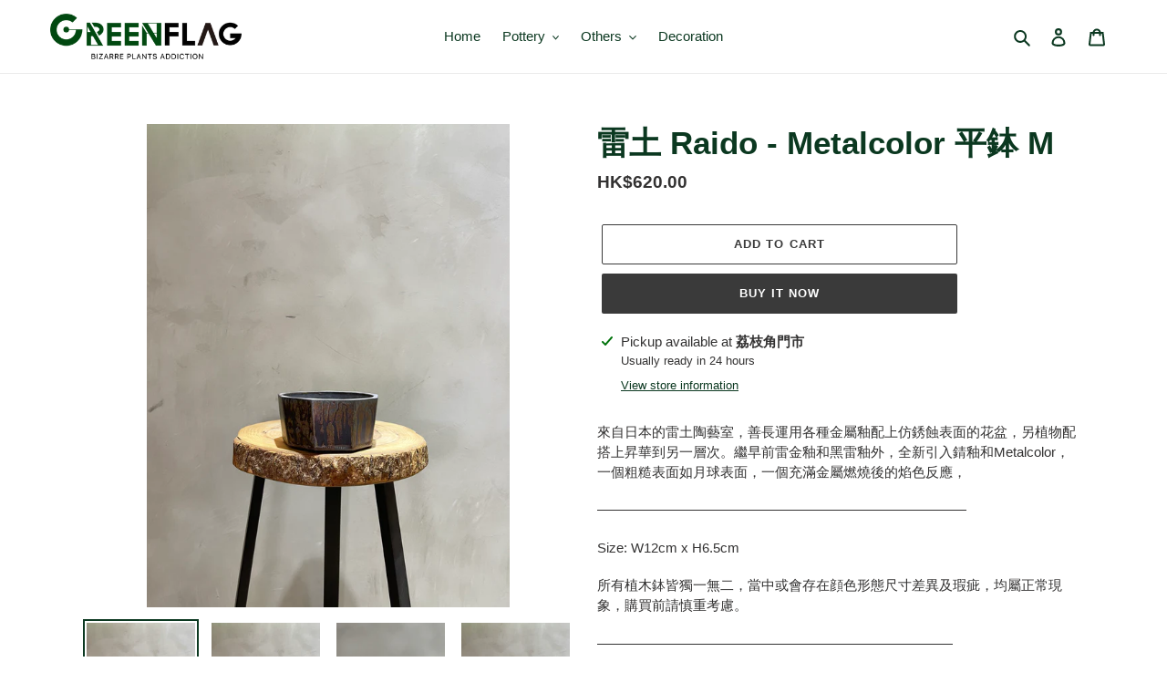

--- FILE ---
content_type: text/html; charset=utf-8
request_url: https://www.greenflaghk.com/products/%E9%9B%B7%E5%9C%9F-raido-metalcolor-%E5%B9%B3%E9%89%A2-m
body_size: 26845
content:
<!doctype html>
<html class="no-js" lang="en">
<head>
  <meta charset="utf-8">
  <meta http-equiv="X-UA-Compatible" content="IE=edge,chrome=1">
  <meta name="viewport" content="width=device-width,initial-scale=1">
  <meta name="theme-color" content="#3a3a3a">

  <link rel="preconnect" href="https://cdn.shopify.com" crossorigin>
  <link rel="preconnect" href="https://fonts.shopifycdn.com" crossorigin>
  <link rel="preconnect" href="https://monorail-edge.shopifysvc.com"><link rel="preload" href="//www.greenflaghk.com/cdn/shop/t/1/assets/theme.css?v=136619971045174987231628393435" as="style">
  <link rel="preload" as="font" href="" type="font/woff2" crossorigin>
  <link rel="preload" as="font" href="" type="font/woff2" crossorigin>
  <link rel="preload" as="font" href="" type="font/woff2" crossorigin>
  <link rel="preload" href="//www.greenflaghk.com/cdn/shop/t/1/assets/theme.js?v=16203573537316399521628393436" as="script">
  <link rel="preload" href="//www.greenflaghk.com/cdn/shop/t/1/assets/lazysizes.js?v=63098554868324070131628393435" as="script"><link rel="canonical" href="https://www.greenflaghk.com/products/%e9%9b%b7%e5%9c%9f-raido-metalcolor-%e5%b9%b3%e9%89%a2-m"><title>雷土 Raido - Metalcolor 平鉢 M
&ndash; GREENFLAGHK</title><meta name="description" content="來自日本的雷土陶藝室，善長運用各種金屬釉配上仿銹蝕表面的花盆，另植物配搭上昇華到另一層次。繼早前雷金釉和黑雷釉外，全新引入錆釉和Metalcolor，一個粗糙表面如月球表面，一個充滿金屬燃燒後的焰色反應， ——————————————————————————— Size: W12cm x H6.5cm 所有植木鉢皆獨一無二，當中或會存在顔色形態尺寸差異及瑕疵，均屬正常現象，購買前請慎重考慮。 —————————————————————————— 疫情期間開店時間請密切留意Instagram 專頁，歡迎聯絡我們查詢開店時間。 順豐到付為付款後1-3個工作天寄出。 **如貨品在運送途中遭受損壞或遺失，閣下須承擔一切風險，如需購買運送保險"><!-- /snippets/social-meta-tags.liquid -->


<meta property="og:site_name" content="GREENFLAGHK">
<meta property="og:url" content="https://www.greenflaghk.com/products/%e9%9b%b7%e5%9c%9f-raido-metalcolor-%e5%b9%b3%e9%89%a2-m">
<meta property="og:title" content="雷土 Raido - Metalcolor 平鉢 M">
<meta property="og:type" content="product">
<meta property="og:description" content="來自日本的雷土陶藝室，善長運用各種金屬釉配上仿銹蝕表面的花盆，另植物配搭上昇華到另一層次。繼早前雷金釉和黑雷釉外，全新引入錆釉和Metalcolor，一個粗糙表面如月球表面，一個充滿金屬燃燒後的焰色反應， ——————————————————————————— Size: W12cm x H6.5cm 所有植木鉢皆獨一無二，當中或會存在顔色形態尺寸差異及瑕疵，均屬正常現象，購買前請慎重考慮。 —————————————————————————— 疫情期間開店時間請密切留意Instagram 專頁，歡迎聯絡我們查詢開店時間。 順豐到付為付款後1-3個工作天寄出。 **如貨品在運送途中遭受損壞或遺失，閣下須承擔一切風險，如需購買運送保險"><meta property="og:image" content="http://www.greenflaghk.com/cdn/shop/products/image_ac850a42-3e62-44fd-befe-717bcc4c00d2.heic?v=1658659921">
  <meta property="og:image:secure_url" content="https://www.greenflaghk.com/cdn/shop/products/image_ac850a42-3e62-44fd-befe-717bcc4c00d2.heic?v=1658659921">
  <meta property="og:image:width" content="3024">
  <meta property="og:image:height" content="4032">
  <meta property="og:price:amount" content="620.00">
  <meta property="og:price:currency" content="HKD">



<meta name="twitter:card" content="summary_large_image">
<meta name="twitter:title" content="雷土 Raido - Metalcolor 平鉢 M">
<meta name="twitter:description" content="來自日本的雷土陶藝室，善長運用各種金屬釉配上仿銹蝕表面的花盆，另植物配搭上昇華到另一層次。繼早前雷金釉和黑雷釉外，全新引入錆釉和Metalcolor，一個粗糙表面如月球表面，一個充滿金屬燃燒後的焰色反應， ——————————————————————————— Size: W12cm x H6.5cm 所有植木鉢皆獨一無二，當中或會存在顔色形態尺寸差異及瑕疵，均屬正常現象，購買前請慎重考慮。 —————————————————————————— 疫情期間開店時間請密切留意Instagram 專頁，歡迎聯絡我們查詢開店時間。 順豐到付為付款後1-3個工作天寄出。 **如貨品在運送途中遭受損壞或遺失，閣下須承擔一切風險，如需購買運送保險">

  
<style data-shopify>
:root {
    --color-text: #0b3820;
    --color-text-rgb: 11, 56, 32;
    --color-body-text: #333232;
    --color-sale-text: #EA0606;
    --color-small-button-text-border: #3a3a3a;
    --color-text-field: #ffffff;
    --color-text-field-text: #000000;
    --color-text-field-text-rgb: 0, 0, 0;

    --color-btn-primary: #3a3a3a;
    --color-btn-primary-darker: #212121;
    --color-btn-primary-text: #ffffff;

    --color-blankstate: rgba(51, 50, 50, 0.35);
    --color-blankstate-border: rgba(51, 50, 50, 0.2);
    --color-blankstate-background: rgba(51, 50, 50, 0.1);

    --color-text-focus:#187845;
    --color-overlay-text-focus:#e6e6e6;
    --color-btn-primary-focus:#606060;
    --color-btn-social-focus:#d2d2d2;
    --color-small-button-text-border-focus:#606060;
    --predictive-search-focus:#f2f2f2;

    --color-body: #ffffff;
    --color-bg: #ffffff;
    --color-bg-rgb: 255, 255, 255;
    --color-bg-alt: rgba(51, 50, 50, 0.05);
    --color-bg-currency-selector: rgba(51, 50, 50, 0.2);

    --color-overlay-title-text: #ffffff;
    --color-image-overlay: #685858;
    --color-image-overlay-rgb: 104, 88, 88;--opacity-image-overlay: 0.33;--hover-overlay-opacity: 0.73;

    --color-border: #ebebeb;
    --color-border-form: #cccccc;
    --color-border-form-darker: #b3b3b3;

    --svg-select-icon: url(//www.greenflaghk.com/cdn/shop/t/1/assets/ico-select.svg?v=29003672709104678581628393448);
    --slick-img-url: url(//www.greenflaghk.com/cdn/shop/t/1/assets/ajax-loader.gif?v=41356863302472015721628393432);

    --font-weight-body--bold: 700;
    --font-weight-body--bolder: 700;

    --font-stack-header: Helvetica, Arial, sans-serif;
    --font-style-header: normal;
    --font-weight-header: 700;

    --font-stack-body: Helvetica, Arial, sans-serif;
    --font-style-body: normal;
    --font-weight-body: 400;

    --font-size-header: 26;

    --font-size-base: 15;

    --font-h1-desktop: 35;
    --font-h1-mobile: 32;
    --font-h2-desktop: 20;
    --font-h2-mobile: 18;
    --font-h3-mobile: 20;
    --font-h4-desktop: 17;
    --font-h4-mobile: 15;
    --font-h5-desktop: 15;
    --font-h5-mobile: 13;
    --font-h6-desktop: 14;
    --font-h6-mobile: 12;

    --font-mega-title-large-desktop: 65;

    --font-rich-text-large: 17;
    --font-rich-text-small: 13;

    
--color-video-bg: #f2f2f2;

    
    --global-color-image-loader-primary: rgba(11, 56, 32, 0.06);
    --global-color-image-loader-secondary: rgba(11, 56, 32, 0.12);
  }
</style>


  <style>*,::after,::before{box-sizing:border-box}body{margin:0}body,html{background-color:var(--color-body)}body,button{font-size:calc(var(--font-size-base) * 1px);font-family:var(--font-stack-body);font-style:var(--font-style-body);font-weight:var(--font-weight-body);color:var(--color-text);line-height:1.5}body,button{-webkit-font-smoothing:antialiased;-webkit-text-size-adjust:100%}.border-bottom{border-bottom:1px solid var(--color-border)}.btn--link{background-color:transparent;border:0;margin:0;color:var(--color-text);text-align:left}.text-right{text-align:right}.icon{display:inline-block;width:20px;height:20px;vertical-align:middle;fill:currentColor}.icon__fallback-text,.visually-hidden{position:absolute!important;overflow:hidden;clip:rect(0 0 0 0);height:1px;width:1px;margin:-1px;padding:0;border:0}svg.icon:not(.icon--full-color) circle,svg.icon:not(.icon--full-color) ellipse,svg.icon:not(.icon--full-color) g,svg.icon:not(.icon--full-color) line,svg.icon:not(.icon--full-color) path,svg.icon:not(.icon--full-color) polygon,svg.icon:not(.icon--full-color) polyline,svg.icon:not(.icon--full-color) rect,symbol.icon:not(.icon--full-color) circle,symbol.icon:not(.icon--full-color) ellipse,symbol.icon:not(.icon--full-color) g,symbol.icon:not(.icon--full-color) line,symbol.icon:not(.icon--full-color) path,symbol.icon:not(.icon--full-color) polygon,symbol.icon:not(.icon--full-color) polyline,symbol.icon:not(.icon--full-color) rect{fill:inherit;stroke:inherit}li{list-style:none}.list--inline{padding:0;margin:0}.list--inline>li{display:inline-block;margin-bottom:0;vertical-align:middle}a{color:var(--color-text);text-decoration:none}.h1,.h2,h1,h2{margin:0 0 17.5px;font-family:var(--font-stack-header);font-style:var(--font-style-header);font-weight:var(--font-weight-header);line-height:1.2;overflow-wrap:break-word;word-wrap:break-word}.h1 a,.h2 a,h1 a,h2 a{color:inherit;text-decoration:none;font-weight:inherit}.h1,h1{font-size:calc(((var(--font-h1-desktop))/ (var(--font-size-base))) * 1em);text-transform:none;letter-spacing:0}@media only screen and (max-width:749px){.h1,h1{font-size:calc(((var(--font-h1-mobile))/ (var(--font-size-base))) * 1em)}}.h2,h2{font-size:calc(((var(--font-h2-desktop))/ (var(--font-size-base))) * 1em);text-transform:uppercase;letter-spacing:.1em}@media only screen and (max-width:749px){.h2,h2{font-size:calc(((var(--font-h2-mobile))/ (var(--font-size-base))) * 1em)}}p{color:var(--color-body-text);margin:0 0 19.44444px}@media only screen and (max-width:749px){p{font-size:calc(((var(--font-size-base) - 1)/ (var(--font-size-base))) * 1em)}}p:last-child{margin-bottom:0}@media only screen and (max-width:749px){.small--hide{display:none!important}}.grid{list-style:none;margin:0;padding:0;margin-left:-30px}.grid::after{content:'';display:table;clear:both}@media only screen and (max-width:749px){.grid{margin-left:-22px}}.grid::after{content:'';display:table;clear:both}.grid--no-gutters{margin-left:0}.grid--no-gutters .grid__item{padding-left:0}.grid--table{display:table;table-layout:fixed;width:100%}.grid--table>.grid__item{float:none;display:table-cell;vertical-align:middle}.grid__item{float:left;padding-left:30px;width:100%}@media only screen and (max-width:749px){.grid__item{padding-left:22px}}.grid__item[class*="--push"]{position:relative}@media only screen and (min-width:750px){.medium-up--one-quarter{width:25%}.medium-up--push-one-third{width:33.33%}.medium-up--one-half{width:50%}.medium-up--push-one-third{left:33.33%;position:relative}}.site-header{position:relative;background-color:var(--color-body)}@media only screen and (max-width:749px){.site-header{border-bottom:1px solid var(--color-border)}}@media only screen and (min-width:750px){.site-header{padding:0 55px}.site-header.logo--center{padding-top:30px}}.site-header__logo{margin:15px 0}.logo-align--center .site-header__logo{text-align:center;margin:0 auto}@media only screen and (max-width:749px){.logo-align--center .site-header__logo{text-align:left;margin:15px 0}}@media only screen and (max-width:749px){.site-header__logo{padding-left:22px;text-align:left}.site-header__logo img{margin:0}}.site-header__logo-link{display:inline-block;word-break:break-word}@media only screen and (min-width:750px){.logo-align--center .site-header__logo-link{margin:0 auto}}.site-header__logo-image{display:block}@media only screen and (min-width:750px){.site-header__logo-image{margin:0 auto}}.site-header__logo-image img{width:100%}.site-header__logo-image--centered img{margin:0 auto}.site-header__logo img{display:block}.site-header__icons{position:relative;white-space:nowrap}@media only screen and (max-width:749px){.site-header__icons{width:auto;padding-right:13px}.site-header__icons .btn--link,.site-header__icons .site-header__cart{font-size:calc(((var(--font-size-base))/ (var(--font-size-base))) * 1em)}}.site-header__icons-wrapper{position:relative;display:-webkit-flex;display:-ms-flexbox;display:flex;width:100%;-ms-flex-align:center;-webkit-align-items:center;-moz-align-items:center;-ms-align-items:center;-o-align-items:center;align-items:center;-webkit-justify-content:flex-end;-ms-justify-content:flex-end;justify-content:flex-end}.site-header__account,.site-header__cart,.site-header__search{position:relative}.site-header__search.site-header__icon{display:none}@media only screen and (min-width:1400px){.site-header__search.site-header__icon{display:block}}.site-header__search-toggle{display:block}@media only screen and (min-width:750px){.site-header__account,.site-header__cart{padding:10px 11px}}.site-header__cart-title,.site-header__search-title{position:absolute!important;overflow:hidden;clip:rect(0 0 0 0);height:1px;width:1px;margin:-1px;padding:0;border:0;display:block;vertical-align:middle}.site-header__cart-title{margin-right:3px}.site-header__cart-count{display:flex;align-items:center;justify-content:center;position:absolute;right:.4rem;top:.2rem;font-weight:700;background-color:var(--color-btn-primary);color:var(--color-btn-primary-text);border-radius:50%;min-width:1em;height:1em}.site-header__cart-count span{font-family:HelveticaNeue,"Helvetica Neue",Helvetica,Arial,sans-serif;font-size:calc(11em / 16);line-height:1}@media only screen and (max-width:749px){.site-header__cart-count{top:calc(7em / 16);right:0;border-radius:50%;min-width:calc(19em / 16);height:calc(19em / 16)}}@media only screen and (max-width:749px){.site-header__cart-count span{padding:.25em calc(6em / 16);font-size:12px}}.site-header__menu{display:none}@media only screen and (max-width:749px){.site-header__icon{display:inline-block;vertical-align:middle;padding:10px 11px;margin:0}}@media only screen and (min-width:750px){.site-header__icon .icon-search{margin-right:3px}}.announcement-bar{z-index:10;position:relative;text-align:center;border-bottom:1px solid transparent;padding:2px}.announcement-bar__link{display:block}.announcement-bar__message{display:block;padding:11px 22px;font-size:calc(((16)/ (var(--font-size-base))) * 1em);font-weight:var(--font-weight-header)}@media only screen and (min-width:750px){.announcement-bar__message{padding-left:55px;padding-right:55px}}.site-nav{position:relative;padding:0;text-align:center;margin:25px 0}.site-nav a{padding:3px 10px}.site-nav__link{display:block;white-space:nowrap}.site-nav--centered .site-nav__link{padding-top:0}.site-nav__link .icon-chevron-down{width:calc(8em / 16);height:calc(8em / 16);margin-left:.5rem}.site-nav__label{border-bottom:1px solid transparent}.site-nav__link--active .site-nav__label{border-bottom-color:var(--color-text)}.site-nav__link--button{border:none;background-color:transparent;padding:3px 10px}.site-header__mobile-nav{z-index:11;position:relative;background-color:var(--color-body)}@media only screen and (max-width:749px){.site-header__mobile-nav{display:-webkit-flex;display:-ms-flexbox;display:flex;width:100%;-ms-flex-align:center;-webkit-align-items:center;-moz-align-items:center;-ms-align-items:center;-o-align-items:center;align-items:center}}.mobile-nav--open .icon-close{display:none}.main-content{opacity:0}.main-content .shopify-section{display:none}.main-content .shopify-section:first-child{display:inherit}.critical-hidden{display:none}</style>

  <script>
    window.performance.mark('debut:theme_stylesheet_loaded.start');

    function onLoadStylesheet() {
      performance.mark('debut:theme_stylesheet_loaded.end');
      performance.measure('debut:theme_stylesheet_loaded', 'debut:theme_stylesheet_loaded.start', 'debut:theme_stylesheet_loaded.end');

      var url = "//www.greenflaghk.com/cdn/shop/t/1/assets/theme.css?v=136619971045174987231628393435";
      var link = document.querySelector('link[href="' + url + '"]');
      link.loaded = true;
      link.dispatchEvent(new Event('load'));
    }
  </script>

  <link rel="stylesheet" href="//www.greenflaghk.com/cdn/shop/t/1/assets/theme.css?v=136619971045174987231628393435" type="text/css" media="print" onload="this.media='all';onLoadStylesheet()">

  <style>
    
    
    
    
    
    
  </style>

  <script>const moneyFormat = "HK${{amount}}"
var theme = {
      breakpoints: {
        medium: 750,
        large: 990,
        widescreen: 1400
      },
      strings: {
        addToCart: "Add to cart",
        soldOut: "Sold out",
        unavailable: "Unavailable",
        regularPrice: "Regular price",
        salePrice: "Sale price",
        sale: "Sale",
        fromLowestPrice: "from [price]",
        vendor: "Vendor",
        showMore: "Show More",
        showLess: "Show Less",
        searchFor: "Search for",
        addressError: "Error looking up that address",
        addressNoResults: "No results for that address",
        addressQueryLimit: "You have exceeded the Google API usage limit. Consider upgrading to a \u003ca href=\"https:\/\/developers.google.com\/maps\/premium\/usage-limits\"\u003ePremium Plan\u003c\/a\u003e.",
        authError: "There was a problem authenticating your Google Maps account.",
        newWindow: "Opens in a new window.",
        external: "Opens external website.",
        newWindowExternal: "Opens external website in a new window.",
        removeLabel: "Remove [product]",
        update: "Update",
        quantity: "Quantity",
        discountedTotal: "Discounted total",
        regularTotal: "Regular total",
        priceColumn: "See Price column for discount details.",
        quantityMinimumMessage: "Quantity must be 1 or more",
        cartError: "There was an error while updating your cart. Please try again.",
        removedItemMessage: "Removed \u003cspan class=\"cart__removed-product-details\"\u003e([quantity]) [link]\u003c\/span\u003e from your cart.",
        unitPrice: "Unit price",
        unitPriceSeparator: "per",
        oneCartCount: "1 item",
        otherCartCount: "[count] items",
        quantityLabel: "Quantity: [count]",
        products: "Products",
        loading: "Loading",
        number_of_results: "[result_number] of [results_count]",
        number_of_results_found: "[results_count] results found",
        one_result_found: "1 result found"
      },
      moneyFormat: moneyFormat,
      moneyFormatWithCurrency: "HK${{amount}}",
      settings: {
        predictiveSearchEnabled: true,
        predictiveSearchShowPrice: false,
        predictiveSearchShowVendor: false
      },
      stylesheet: "//www.greenflaghk.com/cdn/shop/t/1/assets/theme.css?v=136619971045174987231628393435"
    };document.documentElement.className = document.documentElement.className.replace('no-js', 'js');
  </script><script src="//www.greenflaghk.com/cdn/shop/t/1/assets/theme.js?v=16203573537316399521628393436" defer="defer"></script>
  <script src="//www.greenflaghk.com/cdn/shop/t/1/assets/lazysizes.js?v=63098554868324070131628393435" async="async"></script>

  <script type="text/javascript">
    if (window.MSInputMethodContext && document.documentMode) {
      var scripts = document.getElementsByTagName('script')[0];
      var polyfill = document.createElement("script");
      polyfill.defer = true;
      polyfill.src = "//www.greenflaghk.com/cdn/shop/t/1/assets/ie11CustomProperties.min.js?v=146208399201472936201628393434";

      scripts.parentNode.insertBefore(polyfill, scripts);
    }
  </script>

  <script>window.performance && window.performance.mark && window.performance.mark('shopify.content_for_header.start');</script><meta id="shopify-digital-wallet" name="shopify-digital-wallet" content="/58506248344/digital_wallets/dialog">
<link rel="alternate" type="application/json+oembed" href="https://www.greenflaghk.com/products/%e9%9b%b7%e5%9c%9f-raido-metalcolor-%e5%b9%b3%e9%89%a2-m.oembed">
<script async="async" src="/checkouts/internal/preloads.js?locale=en-HK"></script>
<script id="shopify-features" type="application/json">{"accessToken":"fcb613276bf681bfda233c8103b6e116","betas":["rich-media-storefront-analytics"],"domain":"www.greenflaghk.com","predictiveSearch":true,"shopId":58506248344,"locale":"en"}</script>
<script>var Shopify = Shopify || {};
Shopify.shop = "green-flag-hk.myshopify.com";
Shopify.locale = "en";
Shopify.currency = {"active":"HKD","rate":"1.0"};
Shopify.country = "HK";
Shopify.theme = {"name":"Debut","id":125290610840,"schema_name":"Debut","schema_version":"17.14.0","theme_store_id":796,"role":"main"};
Shopify.theme.handle = "null";
Shopify.theme.style = {"id":null,"handle":null};
Shopify.cdnHost = "www.greenflaghk.com/cdn";
Shopify.routes = Shopify.routes || {};
Shopify.routes.root = "/";</script>
<script type="module">!function(o){(o.Shopify=o.Shopify||{}).modules=!0}(window);</script>
<script>!function(o){function n(){var o=[];function n(){o.push(Array.prototype.slice.apply(arguments))}return n.q=o,n}var t=o.Shopify=o.Shopify||{};t.loadFeatures=n(),t.autoloadFeatures=n()}(window);</script>
<script id="shop-js-analytics" type="application/json">{"pageType":"product"}</script>
<script defer="defer" async type="module" src="//www.greenflaghk.com/cdn/shopifycloud/shop-js/modules/v2/client.init-shop-cart-sync_BT-GjEfc.en.esm.js"></script>
<script defer="defer" async type="module" src="//www.greenflaghk.com/cdn/shopifycloud/shop-js/modules/v2/chunk.common_D58fp_Oc.esm.js"></script>
<script defer="defer" async type="module" src="//www.greenflaghk.com/cdn/shopifycloud/shop-js/modules/v2/chunk.modal_xMitdFEc.esm.js"></script>
<script type="module">
  await import("//www.greenflaghk.com/cdn/shopifycloud/shop-js/modules/v2/client.init-shop-cart-sync_BT-GjEfc.en.esm.js");
await import("//www.greenflaghk.com/cdn/shopifycloud/shop-js/modules/v2/chunk.common_D58fp_Oc.esm.js");
await import("//www.greenflaghk.com/cdn/shopifycloud/shop-js/modules/v2/chunk.modal_xMitdFEc.esm.js");

  window.Shopify.SignInWithShop?.initShopCartSync?.({"fedCMEnabled":true,"windoidEnabled":true});

</script>
<script id="__st">var __st={"a":58506248344,"offset":28800,"reqid":"d6dcefea-8c58-4a05-b754-b59273e931a7-1769035070","pageurl":"www.greenflaghk.com\/products\/%E9%9B%B7%E5%9C%9F-raido-metalcolor-%E5%B9%B3%E9%89%A2-m","u":"c48e9db67c84","p":"product","rtyp":"product","rid":7325501980824};</script>
<script>window.ShopifyPaypalV4VisibilityTracking = true;</script>
<script id="captcha-bootstrap">!function(){'use strict';const t='contact',e='account',n='new_comment',o=[[t,t],['blogs',n],['comments',n],[t,'customer']],c=[[e,'customer_login'],[e,'guest_login'],[e,'recover_customer_password'],[e,'create_customer']],r=t=>t.map((([t,e])=>`form[action*='/${t}']:not([data-nocaptcha='true']) input[name='form_type'][value='${e}']`)).join(','),a=t=>()=>t?[...document.querySelectorAll(t)].map((t=>t.form)):[];function s(){const t=[...o],e=r(t);return a(e)}const i='password',u='form_key',d=['recaptcha-v3-token','g-recaptcha-response','h-captcha-response',i],f=()=>{try{return window.sessionStorage}catch{return}},m='__shopify_v',_=t=>t.elements[u];function p(t,e,n=!1){try{const o=window.sessionStorage,c=JSON.parse(o.getItem(e)),{data:r}=function(t){const{data:e,action:n}=t;return t[m]||n?{data:e,action:n}:{data:t,action:n}}(c);for(const[e,n]of Object.entries(r))t.elements[e]&&(t.elements[e].value=n);n&&o.removeItem(e)}catch(o){console.error('form repopulation failed',{error:o})}}const l='form_type',E='cptcha';function T(t){t.dataset[E]=!0}const w=window,h=w.document,L='Shopify',v='ce_forms',y='captcha';let A=!1;((t,e)=>{const n=(g='f06e6c50-85a8-45c8-87d0-21a2b65856fe',I='https://cdn.shopify.com/shopifycloud/storefront-forms-hcaptcha/ce_storefront_forms_captcha_hcaptcha.v1.5.2.iife.js',D={infoText:'Protected by hCaptcha',privacyText:'Privacy',termsText:'Terms'},(t,e,n)=>{const o=w[L][v],c=o.bindForm;if(c)return c(t,g,e,D).then(n);var r;o.q.push([[t,g,e,D],n]),r=I,A||(h.body.append(Object.assign(h.createElement('script'),{id:'captcha-provider',async:!0,src:r})),A=!0)});var g,I,D;w[L]=w[L]||{},w[L][v]=w[L][v]||{},w[L][v].q=[],w[L][y]=w[L][y]||{},w[L][y].protect=function(t,e){n(t,void 0,e),T(t)},Object.freeze(w[L][y]),function(t,e,n,w,h,L){const[v,y,A,g]=function(t,e,n){const i=e?o:[],u=t?c:[],d=[...i,...u],f=r(d),m=r(i),_=r(d.filter((([t,e])=>n.includes(e))));return[a(f),a(m),a(_),s()]}(w,h,L),I=t=>{const e=t.target;return e instanceof HTMLFormElement?e:e&&e.form},D=t=>v().includes(t);t.addEventListener('submit',(t=>{const e=I(t);if(!e)return;const n=D(e)&&!e.dataset.hcaptchaBound&&!e.dataset.recaptchaBound,o=_(e),c=g().includes(e)&&(!o||!o.value);(n||c)&&t.preventDefault(),c&&!n&&(function(t){try{if(!f())return;!function(t){const e=f();if(!e)return;const n=_(t);if(!n)return;const o=n.value;o&&e.removeItem(o)}(t);const e=Array.from(Array(32),(()=>Math.random().toString(36)[2])).join('');!function(t,e){_(t)||t.append(Object.assign(document.createElement('input'),{type:'hidden',name:u})),t.elements[u].value=e}(t,e),function(t,e){const n=f();if(!n)return;const o=[...t.querySelectorAll(`input[type='${i}']`)].map((({name:t})=>t)),c=[...d,...o],r={};for(const[a,s]of new FormData(t).entries())c.includes(a)||(r[a]=s);n.setItem(e,JSON.stringify({[m]:1,action:t.action,data:r}))}(t,e)}catch(e){console.error('failed to persist form',e)}}(e),e.submit())}));const S=(t,e)=>{t&&!t.dataset[E]&&(n(t,e.some((e=>e===t))),T(t))};for(const o of['focusin','change'])t.addEventListener(o,(t=>{const e=I(t);D(e)&&S(e,y())}));const B=e.get('form_key'),M=e.get(l),P=B&&M;t.addEventListener('DOMContentLoaded',(()=>{const t=y();if(P)for(const e of t)e.elements[l].value===M&&p(e,B);[...new Set([...A(),...v().filter((t=>'true'===t.dataset.shopifyCaptcha))])].forEach((e=>S(e,t)))}))}(h,new URLSearchParams(w.location.search),n,t,e,['guest_login'])})(!0,!0)}();</script>
<script integrity="sha256-4kQ18oKyAcykRKYeNunJcIwy7WH5gtpwJnB7kiuLZ1E=" data-source-attribution="shopify.loadfeatures" defer="defer" src="//www.greenflaghk.com/cdn/shopifycloud/storefront/assets/storefront/load_feature-a0a9edcb.js" crossorigin="anonymous"></script>
<script data-source-attribution="shopify.dynamic_checkout.dynamic.init">var Shopify=Shopify||{};Shopify.PaymentButton=Shopify.PaymentButton||{isStorefrontPortableWallets:!0,init:function(){window.Shopify.PaymentButton.init=function(){};var t=document.createElement("script");t.src="https://www.greenflaghk.com/cdn/shopifycloud/portable-wallets/latest/portable-wallets.en.js",t.type="module",document.head.appendChild(t)}};
</script>
<script data-source-attribution="shopify.dynamic_checkout.buyer_consent">
  function portableWalletsHideBuyerConsent(e){var t=document.getElementById("shopify-buyer-consent"),n=document.getElementById("shopify-subscription-policy-button");t&&n&&(t.classList.add("hidden"),t.setAttribute("aria-hidden","true"),n.removeEventListener("click",e))}function portableWalletsShowBuyerConsent(e){var t=document.getElementById("shopify-buyer-consent"),n=document.getElementById("shopify-subscription-policy-button");t&&n&&(t.classList.remove("hidden"),t.removeAttribute("aria-hidden"),n.addEventListener("click",e))}window.Shopify?.PaymentButton&&(window.Shopify.PaymentButton.hideBuyerConsent=portableWalletsHideBuyerConsent,window.Shopify.PaymentButton.showBuyerConsent=portableWalletsShowBuyerConsent);
</script>
<script>
  function portableWalletsCleanup(e){e&&e.src&&console.error("Failed to load portable wallets script "+e.src);var t=document.querySelectorAll("shopify-accelerated-checkout .shopify-payment-button__skeleton, shopify-accelerated-checkout-cart .wallet-cart-button__skeleton"),e=document.getElementById("shopify-buyer-consent");for(let e=0;e<t.length;e++)t[e].remove();e&&e.remove()}function portableWalletsNotLoadedAsModule(e){e instanceof ErrorEvent&&"string"==typeof e.message&&e.message.includes("import.meta")&&"string"==typeof e.filename&&e.filename.includes("portable-wallets")&&(window.removeEventListener("error",portableWalletsNotLoadedAsModule),window.Shopify.PaymentButton.failedToLoad=e,"loading"===document.readyState?document.addEventListener("DOMContentLoaded",window.Shopify.PaymentButton.init):window.Shopify.PaymentButton.init())}window.addEventListener("error",portableWalletsNotLoadedAsModule);
</script>

<script type="module" src="https://www.greenflaghk.com/cdn/shopifycloud/portable-wallets/latest/portable-wallets.en.js" onError="portableWalletsCleanup(this)" crossorigin="anonymous"></script>
<script nomodule>
  document.addEventListener("DOMContentLoaded", portableWalletsCleanup);
</script>

<link id="shopify-accelerated-checkout-styles" rel="stylesheet" media="screen" href="https://www.greenflaghk.com/cdn/shopifycloud/portable-wallets/latest/accelerated-checkout-backwards-compat.css" crossorigin="anonymous">
<style id="shopify-accelerated-checkout-cart">
        #shopify-buyer-consent {
  margin-top: 1em;
  display: inline-block;
  width: 100%;
}

#shopify-buyer-consent.hidden {
  display: none;
}

#shopify-subscription-policy-button {
  background: none;
  border: none;
  padding: 0;
  text-decoration: underline;
  font-size: inherit;
  cursor: pointer;
}

#shopify-subscription-policy-button::before {
  box-shadow: none;
}

      </style>

<script>window.performance && window.performance.mark && window.performance.mark('shopify.content_for_header.end');</script>
<link href="https://monorail-edge.shopifysvc.com" rel="dns-prefetch">
<script>(function(){if ("sendBeacon" in navigator && "performance" in window) {try {var session_token_from_headers = performance.getEntriesByType('navigation')[0].serverTiming.find(x => x.name == '_s').description;} catch {var session_token_from_headers = undefined;}var session_cookie_matches = document.cookie.match(/_shopify_s=([^;]*)/);var session_token_from_cookie = session_cookie_matches && session_cookie_matches.length === 2 ? session_cookie_matches[1] : "";var session_token = session_token_from_headers || session_token_from_cookie || "";function handle_abandonment_event(e) {var entries = performance.getEntries().filter(function(entry) {return /monorail-edge.shopifysvc.com/.test(entry.name);});if (!window.abandonment_tracked && entries.length === 0) {window.abandonment_tracked = true;var currentMs = Date.now();var navigation_start = performance.timing.navigationStart;var payload = {shop_id: 58506248344,url: window.location.href,navigation_start,duration: currentMs - navigation_start,session_token,page_type: "product"};window.navigator.sendBeacon("https://monorail-edge.shopifysvc.com/v1/produce", JSON.stringify({schema_id: "online_store_buyer_site_abandonment/1.1",payload: payload,metadata: {event_created_at_ms: currentMs,event_sent_at_ms: currentMs}}));}}window.addEventListener('pagehide', handle_abandonment_event);}}());</script>
<script id="web-pixels-manager-setup">(function e(e,d,r,n,o){if(void 0===o&&(o={}),!Boolean(null===(a=null===(i=window.Shopify)||void 0===i?void 0:i.analytics)||void 0===a?void 0:a.replayQueue)){var i,a;window.Shopify=window.Shopify||{};var t=window.Shopify;t.analytics=t.analytics||{};var s=t.analytics;s.replayQueue=[],s.publish=function(e,d,r){return s.replayQueue.push([e,d,r]),!0};try{self.performance.mark("wpm:start")}catch(e){}var l=function(){var e={modern:/Edge?\/(1{2}[4-9]|1[2-9]\d|[2-9]\d{2}|\d{4,})\.\d+(\.\d+|)|Firefox\/(1{2}[4-9]|1[2-9]\d|[2-9]\d{2}|\d{4,})\.\d+(\.\d+|)|Chrom(ium|e)\/(9{2}|\d{3,})\.\d+(\.\d+|)|(Maci|X1{2}).+ Version\/(15\.\d+|(1[6-9]|[2-9]\d|\d{3,})\.\d+)([,.]\d+|)( \(\w+\)|)( Mobile\/\w+|) Safari\/|Chrome.+OPR\/(9{2}|\d{3,})\.\d+\.\d+|(CPU[ +]OS|iPhone[ +]OS|CPU[ +]iPhone|CPU IPhone OS|CPU iPad OS)[ +]+(15[._]\d+|(1[6-9]|[2-9]\d|\d{3,})[._]\d+)([._]\d+|)|Android:?[ /-](13[3-9]|1[4-9]\d|[2-9]\d{2}|\d{4,})(\.\d+|)(\.\d+|)|Android.+Firefox\/(13[5-9]|1[4-9]\d|[2-9]\d{2}|\d{4,})\.\d+(\.\d+|)|Android.+Chrom(ium|e)\/(13[3-9]|1[4-9]\d|[2-9]\d{2}|\d{4,})\.\d+(\.\d+|)|SamsungBrowser\/([2-9]\d|\d{3,})\.\d+/,legacy:/Edge?\/(1[6-9]|[2-9]\d|\d{3,})\.\d+(\.\d+|)|Firefox\/(5[4-9]|[6-9]\d|\d{3,})\.\d+(\.\d+|)|Chrom(ium|e)\/(5[1-9]|[6-9]\d|\d{3,})\.\d+(\.\d+|)([\d.]+$|.*Safari\/(?![\d.]+ Edge\/[\d.]+$))|(Maci|X1{2}).+ Version\/(10\.\d+|(1[1-9]|[2-9]\d|\d{3,})\.\d+)([,.]\d+|)( \(\w+\)|)( Mobile\/\w+|) Safari\/|Chrome.+OPR\/(3[89]|[4-9]\d|\d{3,})\.\d+\.\d+|(CPU[ +]OS|iPhone[ +]OS|CPU[ +]iPhone|CPU IPhone OS|CPU iPad OS)[ +]+(10[._]\d+|(1[1-9]|[2-9]\d|\d{3,})[._]\d+)([._]\d+|)|Android:?[ /-](13[3-9]|1[4-9]\d|[2-9]\d{2}|\d{4,})(\.\d+|)(\.\d+|)|Mobile Safari.+OPR\/([89]\d|\d{3,})\.\d+\.\d+|Android.+Firefox\/(13[5-9]|1[4-9]\d|[2-9]\d{2}|\d{4,})\.\d+(\.\d+|)|Android.+Chrom(ium|e)\/(13[3-9]|1[4-9]\d|[2-9]\d{2}|\d{4,})\.\d+(\.\d+|)|Android.+(UC? ?Browser|UCWEB|U3)[ /]?(15\.([5-9]|\d{2,})|(1[6-9]|[2-9]\d|\d{3,})\.\d+)\.\d+|SamsungBrowser\/(5\.\d+|([6-9]|\d{2,})\.\d+)|Android.+MQ{2}Browser\/(14(\.(9|\d{2,})|)|(1[5-9]|[2-9]\d|\d{3,})(\.\d+|))(\.\d+|)|K[Aa][Ii]OS\/(3\.\d+|([4-9]|\d{2,})\.\d+)(\.\d+|)/},d=e.modern,r=e.legacy,n=navigator.userAgent;return n.match(d)?"modern":n.match(r)?"legacy":"unknown"}(),u="modern"===l?"modern":"legacy",c=(null!=n?n:{modern:"",legacy:""})[u],f=function(e){return[e.baseUrl,"/wpm","/b",e.hashVersion,"modern"===e.buildTarget?"m":"l",".js"].join("")}({baseUrl:d,hashVersion:r,buildTarget:u}),m=function(e){var d=e.version,r=e.bundleTarget,n=e.surface,o=e.pageUrl,i=e.monorailEndpoint;return{emit:function(e){var a=e.status,t=e.errorMsg,s=(new Date).getTime(),l=JSON.stringify({metadata:{event_sent_at_ms:s},events:[{schema_id:"web_pixels_manager_load/3.1",payload:{version:d,bundle_target:r,page_url:o,status:a,surface:n,error_msg:t},metadata:{event_created_at_ms:s}}]});if(!i)return console&&console.warn&&console.warn("[Web Pixels Manager] No Monorail endpoint provided, skipping logging."),!1;try{return self.navigator.sendBeacon.bind(self.navigator)(i,l)}catch(e){}var u=new XMLHttpRequest;try{return u.open("POST",i,!0),u.setRequestHeader("Content-Type","text/plain"),u.send(l),!0}catch(e){return console&&console.warn&&console.warn("[Web Pixels Manager] Got an unhandled error while logging to Monorail."),!1}}}}({version:r,bundleTarget:l,surface:e.surface,pageUrl:self.location.href,monorailEndpoint:e.monorailEndpoint});try{o.browserTarget=l,function(e){var d=e.src,r=e.async,n=void 0===r||r,o=e.onload,i=e.onerror,a=e.sri,t=e.scriptDataAttributes,s=void 0===t?{}:t,l=document.createElement("script"),u=document.querySelector("head"),c=document.querySelector("body");if(l.async=n,l.src=d,a&&(l.integrity=a,l.crossOrigin="anonymous"),s)for(var f in s)if(Object.prototype.hasOwnProperty.call(s,f))try{l.dataset[f]=s[f]}catch(e){}if(o&&l.addEventListener("load",o),i&&l.addEventListener("error",i),u)u.appendChild(l);else{if(!c)throw new Error("Did not find a head or body element to append the script");c.appendChild(l)}}({src:f,async:!0,onload:function(){if(!function(){var e,d;return Boolean(null===(d=null===(e=window.Shopify)||void 0===e?void 0:e.analytics)||void 0===d?void 0:d.initialized)}()){var d=window.webPixelsManager.init(e)||void 0;if(d){var r=window.Shopify.analytics;r.replayQueue.forEach((function(e){var r=e[0],n=e[1],o=e[2];d.publishCustomEvent(r,n,o)})),r.replayQueue=[],r.publish=d.publishCustomEvent,r.visitor=d.visitor,r.initialized=!0}}},onerror:function(){return m.emit({status:"failed",errorMsg:"".concat(f," has failed to load")})},sri:function(e){var d=/^sha384-[A-Za-z0-9+/=]+$/;return"string"==typeof e&&d.test(e)}(c)?c:"",scriptDataAttributes:o}),m.emit({status:"loading"})}catch(e){m.emit({status:"failed",errorMsg:(null==e?void 0:e.message)||"Unknown error"})}}})({shopId: 58506248344,storefrontBaseUrl: "https://www.greenflaghk.com",extensionsBaseUrl: "https://extensions.shopifycdn.com/cdn/shopifycloud/web-pixels-manager",monorailEndpoint: "https://monorail-edge.shopifysvc.com/unstable/produce_batch",surface: "storefront-renderer",enabledBetaFlags: ["2dca8a86"],webPixelsConfigList: [{"id":"shopify-app-pixel","configuration":"{}","eventPayloadVersion":"v1","runtimeContext":"STRICT","scriptVersion":"0450","apiClientId":"shopify-pixel","type":"APP","privacyPurposes":["ANALYTICS","MARKETING"]},{"id":"shopify-custom-pixel","eventPayloadVersion":"v1","runtimeContext":"LAX","scriptVersion":"0450","apiClientId":"shopify-pixel","type":"CUSTOM","privacyPurposes":["ANALYTICS","MARKETING"]}],isMerchantRequest: false,initData: {"shop":{"name":"GREENFLAGHK","paymentSettings":{"currencyCode":"HKD"},"myshopifyDomain":"green-flag-hk.myshopify.com","countryCode":"HK","storefrontUrl":"https:\/\/www.greenflaghk.com"},"customer":null,"cart":null,"checkout":null,"productVariants":[{"price":{"amount":620.0,"currencyCode":"HKD"},"product":{"title":"雷土 Raido - Metalcolor 平鉢 M","vendor":"Green Flag HK","id":"7325501980824","untranslatedTitle":"雷土 Raido - Metalcolor 平鉢 M","url":"\/products\/%E9%9B%B7%E5%9C%9F-raido-metalcolor-%E5%B9%B3%E9%89%A2-m","type":"植木鉢"},"id":"41861200117912","image":{"src":"\/\/www.greenflaghk.com\/cdn\/shop\/products\/image_ac850a42-3e62-44fd-befe-717bcc4c00d2.heic?v=1658659921"},"sku":null,"title":"Default Title","untranslatedTitle":"Default Title"}],"purchasingCompany":null},},"https://www.greenflaghk.com/cdn","fcfee988w5aeb613cpc8e4bc33m6693e112",{"modern":"","legacy":""},{"shopId":"58506248344","storefrontBaseUrl":"https:\/\/www.greenflaghk.com","extensionBaseUrl":"https:\/\/extensions.shopifycdn.com\/cdn\/shopifycloud\/web-pixels-manager","surface":"storefront-renderer","enabledBetaFlags":"[\"2dca8a86\"]","isMerchantRequest":"false","hashVersion":"fcfee988w5aeb613cpc8e4bc33m6693e112","publish":"custom","events":"[[\"page_viewed\",{}],[\"product_viewed\",{\"productVariant\":{\"price\":{\"amount\":620.0,\"currencyCode\":\"HKD\"},\"product\":{\"title\":\"雷土 Raido - Metalcolor 平鉢 M\",\"vendor\":\"Green Flag HK\",\"id\":\"7325501980824\",\"untranslatedTitle\":\"雷土 Raido - Metalcolor 平鉢 M\",\"url\":\"\/products\/%E9%9B%B7%E5%9C%9F-raido-metalcolor-%E5%B9%B3%E9%89%A2-m\",\"type\":\"植木鉢\"},\"id\":\"41861200117912\",\"image\":{\"src\":\"\/\/www.greenflaghk.com\/cdn\/shop\/products\/image_ac850a42-3e62-44fd-befe-717bcc4c00d2.heic?v=1658659921\"},\"sku\":null,\"title\":\"Default Title\",\"untranslatedTitle\":\"Default Title\"}}]]"});</script><script>
  window.ShopifyAnalytics = window.ShopifyAnalytics || {};
  window.ShopifyAnalytics.meta = window.ShopifyAnalytics.meta || {};
  window.ShopifyAnalytics.meta.currency = 'HKD';
  var meta = {"product":{"id":7325501980824,"gid":"gid:\/\/shopify\/Product\/7325501980824","vendor":"Green Flag HK","type":"植木鉢","handle":"雷土-raido-metalcolor-平鉢-m","variants":[{"id":41861200117912,"price":62000,"name":"雷土 Raido - Metalcolor 平鉢 M","public_title":null,"sku":null}],"remote":false},"page":{"pageType":"product","resourceType":"product","resourceId":7325501980824,"requestId":"d6dcefea-8c58-4a05-b754-b59273e931a7-1769035070"}};
  for (var attr in meta) {
    window.ShopifyAnalytics.meta[attr] = meta[attr];
  }
</script>
<script class="analytics">
  (function () {
    var customDocumentWrite = function(content) {
      var jquery = null;

      if (window.jQuery) {
        jquery = window.jQuery;
      } else if (window.Checkout && window.Checkout.$) {
        jquery = window.Checkout.$;
      }

      if (jquery) {
        jquery('body').append(content);
      }
    };

    var hasLoggedConversion = function(token) {
      if (token) {
        return document.cookie.indexOf('loggedConversion=' + token) !== -1;
      }
      return false;
    }

    var setCookieIfConversion = function(token) {
      if (token) {
        var twoMonthsFromNow = new Date(Date.now());
        twoMonthsFromNow.setMonth(twoMonthsFromNow.getMonth() + 2);

        document.cookie = 'loggedConversion=' + token + '; expires=' + twoMonthsFromNow;
      }
    }

    var trekkie = window.ShopifyAnalytics.lib = window.trekkie = window.trekkie || [];
    if (trekkie.integrations) {
      return;
    }
    trekkie.methods = [
      'identify',
      'page',
      'ready',
      'track',
      'trackForm',
      'trackLink'
    ];
    trekkie.factory = function(method) {
      return function() {
        var args = Array.prototype.slice.call(arguments);
        args.unshift(method);
        trekkie.push(args);
        return trekkie;
      };
    };
    for (var i = 0; i < trekkie.methods.length; i++) {
      var key = trekkie.methods[i];
      trekkie[key] = trekkie.factory(key);
    }
    trekkie.load = function(config) {
      trekkie.config = config || {};
      trekkie.config.initialDocumentCookie = document.cookie;
      var first = document.getElementsByTagName('script')[0];
      var script = document.createElement('script');
      script.type = 'text/javascript';
      script.onerror = function(e) {
        var scriptFallback = document.createElement('script');
        scriptFallback.type = 'text/javascript';
        scriptFallback.onerror = function(error) {
                var Monorail = {
      produce: function produce(monorailDomain, schemaId, payload) {
        var currentMs = new Date().getTime();
        var event = {
          schema_id: schemaId,
          payload: payload,
          metadata: {
            event_created_at_ms: currentMs,
            event_sent_at_ms: currentMs
          }
        };
        return Monorail.sendRequest("https://" + monorailDomain + "/v1/produce", JSON.stringify(event));
      },
      sendRequest: function sendRequest(endpointUrl, payload) {
        // Try the sendBeacon API
        if (window && window.navigator && typeof window.navigator.sendBeacon === 'function' && typeof window.Blob === 'function' && !Monorail.isIos12()) {
          var blobData = new window.Blob([payload], {
            type: 'text/plain'
          });

          if (window.navigator.sendBeacon(endpointUrl, blobData)) {
            return true;
          } // sendBeacon was not successful

        } // XHR beacon

        var xhr = new XMLHttpRequest();

        try {
          xhr.open('POST', endpointUrl);
          xhr.setRequestHeader('Content-Type', 'text/plain');
          xhr.send(payload);
        } catch (e) {
          console.log(e);
        }

        return false;
      },
      isIos12: function isIos12() {
        return window.navigator.userAgent.lastIndexOf('iPhone; CPU iPhone OS 12_') !== -1 || window.navigator.userAgent.lastIndexOf('iPad; CPU OS 12_') !== -1;
      }
    };
    Monorail.produce('monorail-edge.shopifysvc.com',
      'trekkie_storefront_load_errors/1.1',
      {shop_id: 58506248344,
      theme_id: 125290610840,
      app_name: "storefront",
      context_url: window.location.href,
      source_url: "//www.greenflaghk.com/cdn/s/trekkie.storefront.9615f8e10e499e09ff0451d383e936edfcfbbf47.min.js"});

        };
        scriptFallback.async = true;
        scriptFallback.src = '//www.greenflaghk.com/cdn/s/trekkie.storefront.9615f8e10e499e09ff0451d383e936edfcfbbf47.min.js';
        first.parentNode.insertBefore(scriptFallback, first);
      };
      script.async = true;
      script.src = '//www.greenflaghk.com/cdn/s/trekkie.storefront.9615f8e10e499e09ff0451d383e936edfcfbbf47.min.js';
      first.parentNode.insertBefore(script, first);
    };
    trekkie.load(
      {"Trekkie":{"appName":"storefront","development":false,"defaultAttributes":{"shopId":58506248344,"isMerchantRequest":null,"themeId":125290610840,"themeCityHash":"959148010584049970","contentLanguage":"en","currency":"HKD","eventMetadataId":"f996da22-89fa-4c6b-ae88-fecb95e341d9"},"isServerSideCookieWritingEnabled":true,"monorailRegion":"shop_domain","enabledBetaFlags":["65f19447"]},"Session Attribution":{},"S2S":{"facebookCapiEnabled":false,"source":"trekkie-storefront-renderer","apiClientId":580111}}
    );

    var loaded = false;
    trekkie.ready(function() {
      if (loaded) return;
      loaded = true;

      window.ShopifyAnalytics.lib = window.trekkie;

      var originalDocumentWrite = document.write;
      document.write = customDocumentWrite;
      try { window.ShopifyAnalytics.merchantGoogleAnalytics.call(this); } catch(error) {};
      document.write = originalDocumentWrite;

      window.ShopifyAnalytics.lib.page(null,{"pageType":"product","resourceType":"product","resourceId":7325501980824,"requestId":"d6dcefea-8c58-4a05-b754-b59273e931a7-1769035070","shopifyEmitted":true});

      var match = window.location.pathname.match(/checkouts\/(.+)\/(thank_you|post_purchase)/)
      var token = match? match[1]: undefined;
      if (!hasLoggedConversion(token)) {
        setCookieIfConversion(token);
        window.ShopifyAnalytics.lib.track("Viewed Product",{"currency":"HKD","variantId":41861200117912,"productId":7325501980824,"productGid":"gid:\/\/shopify\/Product\/7325501980824","name":"雷土 Raido - Metalcolor 平鉢 M","price":"620.00","sku":null,"brand":"Green Flag HK","variant":null,"category":"植木鉢","nonInteraction":true,"remote":false},undefined,undefined,{"shopifyEmitted":true});
      window.ShopifyAnalytics.lib.track("monorail:\/\/trekkie_storefront_viewed_product\/1.1",{"currency":"HKD","variantId":41861200117912,"productId":7325501980824,"productGid":"gid:\/\/shopify\/Product\/7325501980824","name":"雷土 Raido - Metalcolor 平鉢 M","price":"620.00","sku":null,"brand":"Green Flag HK","variant":null,"category":"植木鉢","nonInteraction":true,"remote":false,"referer":"https:\/\/www.greenflaghk.com\/products\/%E9%9B%B7%E5%9C%9F-raido-metalcolor-%E5%B9%B3%E9%89%A2-m"});
      }
    });


        var eventsListenerScript = document.createElement('script');
        eventsListenerScript.async = true;
        eventsListenerScript.src = "//www.greenflaghk.com/cdn/shopifycloud/storefront/assets/shop_events_listener-3da45d37.js";
        document.getElementsByTagName('head')[0].appendChild(eventsListenerScript);

})();</script>
<script
  defer
  src="https://www.greenflaghk.com/cdn/shopifycloud/perf-kit/shopify-perf-kit-3.0.4.min.js"
  data-application="storefront-renderer"
  data-shop-id="58506248344"
  data-render-region="gcp-us-central1"
  data-page-type="product"
  data-theme-instance-id="125290610840"
  data-theme-name="Debut"
  data-theme-version="17.14.0"
  data-monorail-region="shop_domain"
  data-resource-timing-sampling-rate="10"
  data-shs="true"
  data-shs-beacon="true"
  data-shs-export-with-fetch="true"
  data-shs-logs-sample-rate="1"
  data-shs-beacon-endpoint="https://www.greenflaghk.com/api/collect"
></script>
</head>

<body class="template-product">

  <a class="in-page-link visually-hidden skip-link" href="#MainContent">Skip to content</a><style data-shopify>

  .cart-popup {
    box-shadow: 1px 1px 10px 2px rgba(235, 235, 235, 0.5);
  }</style><div class="cart-popup-wrapper cart-popup-wrapper--hidden critical-hidden" role="dialog" aria-modal="true" aria-labelledby="CartPopupHeading" data-cart-popup-wrapper>
  <div class="cart-popup" data-cart-popup tabindex="-1">
    <div class="cart-popup__header">
      <h2 id="CartPopupHeading" class="cart-popup__heading">Just added to your cart</h2>
      <button class="cart-popup__close" aria-label="Close" data-cart-popup-close><svg aria-hidden="true" focusable="false" role="presentation" class="icon icon-close" viewBox="0 0 40 40"><path d="M23.868 20.015L39.117 4.78c1.11-1.108 1.11-2.77 0-3.877-1.109-1.108-2.773-1.108-3.882 0L19.986 16.137 4.737.904C3.628-.204 1.965-.204.856.904c-1.11 1.108-1.11 2.77 0 3.877l15.249 15.234L.855 35.248c-1.108 1.108-1.108 2.77 0 3.877.555.554 1.248.831 1.942.831s1.386-.277 1.94-.83l15.25-15.234 15.248 15.233c.555.554 1.248.831 1.941.831s1.387-.277 1.941-.83c1.11-1.109 1.11-2.77 0-3.878L23.868 20.015z" class="layer"/></svg></button>
    </div>
    <div class="cart-popup-item">
      <div class="cart-popup-item__image-wrapper hide" data-cart-popup-image-wrapper data-image-loading-animation></div>
      <div class="cart-popup-item__description">
        <div>
          <h3 class="cart-popup-item__title" data-cart-popup-title></h3>
          <ul class="product-details" aria-label="Product details" data-cart-popup-product-details></ul>
        </div>
        <div class="cart-popup-item__quantity">
          <span class="visually-hidden" data-cart-popup-quantity-label></span>
          <span aria-hidden="true">Qty:</span>
          <span aria-hidden="true" data-cart-popup-quantity></span>
        </div>
      </div>
    </div>

    <a href="/cart" class="cart-popup__cta-link btn btn--secondary-accent">
      View cart (<span data-cart-popup-cart-quantity></span>)
    </a>

    <div class="cart-popup__dismiss">
      <button class="cart-popup__dismiss-button text-link text-link--accent" data-cart-popup-dismiss>
        Continue shopping
      </button>
    </div>
  </div>
</div>

<div id="shopify-section-header" class="shopify-section">

<div id="SearchDrawer" class="search-bar drawer drawer--top critical-hidden" role="dialog" aria-modal="true" aria-label="Search" data-predictive-search-drawer>
  <div class="search-bar__interior">
    <div class="search-form__container" data-search-form-container>
      <form class="search-form search-bar__form" action="/search" method="get" role="search">
        <div class="search-form__input-wrapper">
          <input
            type="text"
            name="q"
            placeholder="Search"
            role="combobox"
            aria-autocomplete="list"
            aria-owns="predictive-search-results"
            aria-expanded="false"
            aria-label="Search"
            aria-haspopup="listbox"
            class="search-form__input search-bar__input"
            data-predictive-search-drawer-input
            data-base-url="/search"
          />
          <input type="hidden" name="options[prefix]" value="last" aria-hidden="true" />
          <div class="predictive-search-wrapper predictive-search-wrapper--drawer" data-predictive-search-mount="drawer"></div>
        </div>

        <button class="search-bar__submit search-form__submit"
          type="submit"
          data-search-form-submit>
          <svg aria-hidden="true" focusable="false" role="presentation" class="icon icon-search" viewBox="0 0 37 40"><path d="M35.6 36l-9.8-9.8c4.1-5.4 3.6-13.2-1.3-18.1-5.4-5.4-14.2-5.4-19.7 0-5.4 5.4-5.4 14.2 0 19.7 2.6 2.6 6.1 4.1 9.8 4.1 3 0 5.9-1 8.3-2.8l9.8 9.8c.4.4.9.6 1.4.6s1-.2 1.4-.6c.9-.9.9-2.1.1-2.9zm-20.9-8.2c-2.6 0-5.1-1-7-2.9-3.9-3.9-3.9-10.1 0-14C9.6 9 12.2 8 14.7 8s5.1 1 7 2.9c3.9 3.9 3.9 10.1 0 14-1.9 1.9-4.4 2.9-7 2.9z"/></svg>
          <span class="icon__fallback-text">Submit</span>
        </button>
      </form>

      <div class="search-bar__actions">
        <button type="button" class="btn--link search-bar__close js-drawer-close">
          <svg aria-hidden="true" focusable="false" role="presentation" class="icon icon-close" viewBox="0 0 40 40"><path d="M23.868 20.015L39.117 4.78c1.11-1.108 1.11-2.77 0-3.877-1.109-1.108-2.773-1.108-3.882 0L19.986 16.137 4.737.904C3.628-.204 1.965-.204.856.904c-1.11 1.108-1.11 2.77 0 3.877l15.249 15.234L.855 35.248c-1.108 1.108-1.108 2.77 0 3.877.555.554 1.248.831 1.942.831s1.386-.277 1.94-.83l15.25-15.234 15.248 15.233c.555.554 1.248.831 1.941.831s1.387-.277 1.941-.83c1.11-1.109 1.11-2.77 0-3.878L23.868 20.015z" class="layer"/></svg>
          <span class="icon__fallback-text">Close search</span>
        </button>
      </div>
    </div>
  </div>
</div>


<div data-section-id="header" data-section-type="header-section" data-header-section>
  

  <header class="site-header border-bottom logo--left" role="banner">
    <div class="grid grid--no-gutters grid--table site-header__mobile-nav">
      

      <div class="grid__item medium-up--one-quarter logo-align--left">
        
        
          <div class="h2 site-header__logo">
        
          
<a href="/" class="site-header__logo-image" data-image-loading-animation>
              
              <img class="lazyload js"
                   src="//www.greenflaghk.com/cdn/shop/files/2_300x300.png?v=1629691862"
                   data-src="//www.greenflaghk.com/cdn/shop/files/2_{width}x.png?v=1629691862"
                   data-widths="[180, 360, 540, 720, 900, 1080, 1296, 1512, 1728, 2048]"
                   data-aspectratio="4.182857142857143"
                   data-sizes="auto"
                   alt="GREENFLAGHK"
                   style="max-width: 210px">
              <noscript>
                
                <img src="//www.greenflaghk.com/cdn/shop/files/2_210x.png?v=1629691862"
                     srcset="//www.greenflaghk.com/cdn/shop/files/2_210x.png?v=1629691862 1x, //www.greenflaghk.com/cdn/shop/files/2_210x@2x.png?v=1629691862 2x"
                     alt="GREENFLAGHK"
                     style="max-width: 210px;">
              </noscript>
            </a>
          
        
          </div>
        
      </div>

      
        <nav class="grid__item medium-up--one-half small--hide" id="AccessibleNav" role="navigation">
          
<ul class="site-nav list--inline" id="SiteNav">
  



    
      <li >
        <a href="/"
          class="site-nav__link site-nav__link--main"
          
        >
          <span class="site-nav__label">Home</span>
        </a>
      </li>
    
  



    
      <li class="site-nav--has-dropdown" data-has-dropdowns>
        <button class="site-nav__link site-nav__link--main site-nav__link--button" type="button" aria-expanded="false" aria-controls="SiteNavLabel-pottery">
          <span class="site-nav__label">Pottery</span><svg aria-hidden="true" focusable="false" role="presentation" class="icon icon-chevron-down" viewBox="0 0 9 9"><path d="M8.542 2.558a.625.625 0 0 1 0 .884l-3.6 3.6a.626.626 0 0 1-.884 0l-3.6-3.6a.625.625 0 1 1 .884-.884L4.5 5.716l3.158-3.158a.625.625 0 0 1 .884 0z" fill="#fff"/></svg>
        </button>

        <div class="site-nav__dropdown critical-hidden" id="SiteNavLabel-pottery">
          
            <ul>
              
                <li>
                  <a href="/collections/adachi-kiyotaka-%E8%B6%B3%E7%AB%8B%E8%B2%B4%E9%9A%86"
                  class="site-nav__link site-nav__child-link"
                  
                >
                    <span class="site-nav__label">Adachi Kiyotaka 足立貴隆</span>
                  </a>
                </li>
              
                <li>
                  <a href="/collections/anubisg-%E8%B1%A1%E7%8A%AC"
                  class="site-nav__link site-nav__child-link"
                  
                >
                    <span class="site-nav__label">AnubisG 象犬 🐺</span>
                  </a>
                </li>
              
                <li>
                  <a href="/collections/bjr"
                  class="site-nav__link site-nav__child-link"
                  
                >
                    <span class="site-nav__label">BJR</span>
                  </a>
                </li>
              
                <li>
                  <a href="/collections/%E9%BB%91%E7%BE%8A%E9%99%B6%E6%A5%AD-black-sheep-studio"
                  class="site-nav__link site-nav__child-link"
                  
                >
                    <span class="site-nav__label">Black Sheep Studio 黑羊陶業 </span>
                  </a>
                </li>
              
                <li>
                  <a href="/collections/caesar-marco"
                  class="site-nav__link site-nav__child-link"
                  
                >
                    <span class="site-nav__label">Caesar Marco</span>
                  </a>
                </li>
              
                <li>
                  <a href="/collections/%E5%AE%89%E4%BA%95%E3%81%A1%E3%81%95%E3%81%A8-chisato-yasui"
                  class="site-nav__link site-nav__child-link"
                  
                >
                    <span class="site-nav__label">Chisato Yasui 安井ちさと</span>
                  </a>
                </li>
              
                <li>
                  <a href="/collections/cody-sanderson"
                  class="site-nav__link site-nav__child-link"
                  
                >
                    <span class="site-nav__label">Cody Sanderson</span>
                  </a>
                </li>
              
                <li>
                  <a href="/collections/cone6"
                  class="site-nav__link site-nav__child-link"
                  
                >
                    <span class="site-nav__label">Cone6</span>
                  </a>
                </li>
              
                <li>
                  <a href="/collections/%E4%B8%8A%E5%B1%B1%E9%81%BC-dairoku-pottery"
                  class="site-nav__link site-nav__child-link"
                  
                >
                    <span class="site-nav__label">Dairoku Pottery 上山遼</span>
                  </a>
                </li>
              
                <li>
                  <a href="/collections/%E5%A4%A7%E4%BF%A1%E9%99%B6%E5%99%A8-daishin-touki"
                  class="site-nav__link site-nav__child-link"
                  
                >
                    <span class="site-nav__label">Daishin Touki 大信陶器</span>
                  </a>
                </li>
              
                <li>
                  <a href="/collections/dororou-%E6%9E%97%E7%94%B0%E6%89%98%E9%83%8E"
                  class="site-nav__link site-nav__child-link"
                  
                >
                    <span class="site-nav__label">Dororou 林田托郎</span>
                  </a>
                </li>
              
                <li>
                  <a href="/collections/frans-muller"
                  class="site-nav__link site-nav__child-link"
                  
                >
                    <span class="site-nav__label">Frans Muller</span>
                  </a>
                </li>
              
                <li>
                  <a href="/collections/%E7%A6%8F%E7%94%B0%E4%BF%AE%E5%B9%B3-fukuda-shuhei"
                  class="site-nav__link site-nav__child-link"
                  
                >
                    <span class="site-nav__label">Fukuda Shuhei 福田修平</span>
                  </a>
                </li>
              
                <li>
                  <a href="/collections/geoide"
                  class="site-nav__link site-nav__child-link"
                  
                >
                    <span class="site-nav__label">Geoide</span>
                  </a>
                </li>
              
                <li>
                  <a href="/collections/%E5%A4%A7%E8%B2%AB%E5%BC%98%E7%94%B1%E5%B2%90-hiroyuki-onuki"
                  class="site-nav__link site-nav__child-link"
                  
                >
                    <span class="site-nav__label">Hiroyuki Onuki 大貫弘由岐</span>
                  </a>
                </li>
              
                <li>
                  <a href="/collections/%E3%81%8B%E3%81%BF%E5%B1%B1%E9%99%B6%E5%99%A8-kamiyama"
                  class="site-nav__link site-nav__child-link"
                  
                >
                    <span class="site-nav__label">Kamiyama かみ山陶器</span>
                  </a>
                </li>
              
                <li>
                  <a href="/collections/%E4%B8%8A%E5%B3%B6%E5%8A%A0%E5%A5%88%E5%AD%90-kanako-kamishima"
                  class="site-nav__link site-nav__child-link"
                  
                >
                    <span class="site-nav__label">Kanako Kamishima 上島加奈子</span>
                  </a>
                </li>
              
                <li>
                  <a href="/collections/katachiselsakuiyo-%E9%95%B7%E9%87%8E%E5%88%B6%E4%BD%9C%E6%89%80"
                  class="site-nav__link site-nav__child-link"
                  
                >
                    <span class="site-nav__label">Katachiselsakuiyo 長野制作所</span>
                  </a>
                </li>
              
                <li>
                  <a href="/collections/%E8%BE%B0%E5%B7%B3%E5%8F%88%E5%8A%A9-kawamura-tatsumi"
                  class="site-nav__link site-nav__child-link"
                  
                >
                    <span class="site-nav__label">Kawamura Tatsumi 辰巳又助</span>
                  </a>
                </li>
              
                <li>
                  <a href="/collections/kazuhiro-katase-%E7%89%87%E7%80%A8%E5%92%8C%E5%AE%8F"
                  class="site-nav__link site-nav__child-link"
                  
                >
                    <span class="site-nav__label">Kazuhiro Katase 片瀨和宏</span>
                  </a>
                </li>
              
                <li>
                  <a href="/collections/%E4%BD%90%E8%97%A4%E6%81%B5%E4%B8%80-keiichi-sato"
                  class="site-nav__link site-nav__child-link"
                  
                >
                    <span class="site-nav__label">Keiichi Sato 佐藤恵一</span>
                  </a>
                </li>
              
                <li>
                  <a href="/collections/keisuke-habe-%E6%B3%A2%E9%83%A8%E5%9C%AD%E4%BA%AE"
                  class="site-nav__link site-nav__child-link"
                  
                >
                    <span class="site-nav__label">Keisuke Habe 波部圭亮</span>
                  </a>
                </li>
              
                <li>
                  <a href="/collections/%E6%B0%B8%E5%90%89%E5%9C%AD%E4%BB%8B-keisukenagayosi"
                  class="site-nav__link site-nav__child-link"
                  
                >
                    <span class="site-nav__label">Keisuke Nagayosi 永吉圭介</span>
                  </a>
                </li>
              
                <li>
                  <a href="/collections/keita-suto-%E9%A0%88%E8%97%A4%E5%9C%AD%E5%A4%AA"
                  class="site-nav__link site-nav__child-link"
                  
                >
                    <span class="site-nav__label">Keita Suto 須藤圭太</span>
                  </a>
                </li>
              
                <li>
                  <a href="/collections/%E6%9C%A8%E6%9D%91%E5%B1%95%E4%B9%8B-kimura-nobuyuki"
                  class="site-nav__link site-nav__child-link"
                  
                >
                    <span class="site-nav__label">Kimura Nobuyuki 木村展之</span>
                  </a>
                </li>
              
                <li>
                  <a href="/collections/koji-sakurai-%E6%AB%BB%E4%BA%95%E5%BA%B7%E5%8F%B8"
                  class="site-nav__link site-nav__child-link"
                  
                >
                    <span class="site-nav__label">Koji Sakurai 櫻井康司</span>
                  </a>
                </li>
              
                <li>
                  <a href="/collections/%E9%AB%98%E6%A9%8B%E5%BA%B7%E6%B2%BB-kouji-takahasi"
                  class="site-nav__link site-nav__child-link"
                  
                >
                    <span class="site-nav__label">Kouji Takahasi 高橋康治</span>
                  </a>
                </li>
              
                <li>
                  <a href="/collections/%E6%B4%BB%E7%9F%B3%E9%99%B6%E5%9D%8A-living-stone-ceramic-gallery"
                  class="site-nav__link site-nav__child-link"
                  
                >
                    <span class="site-nav__label">LIVING STONE Ceramic Gallery 活石陶坊</span>
                  </a>
                </li>
              
                <li>
                  <a href="/collections/m-m"
                  class="site-nav__link site-nav__child-link"
                  
                >
                    <span class="site-nav__label">M&amp;M</span>
                  </a>
                </li>
              
                <li>
                  <a href="/collections/makiko-musashi-%E6%AD%A6%E8%97%8F%E7%89%A7%E5%AD%90"
                  class="site-nav__link site-nav__child-link"
                  
                >
                    <span class="site-nav__label">Makiko Musashi 武藏牧子</span>
                  </a>
                </li>
              
                <li>
                  <a href="/collections/%E5%B7%9D%E5%90%88%E7%89%A7%E4%BA%BA-makito-kawai"
                  class="site-nav__link site-nav__child-link"
                  
                >
                    <span class="site-nav__label">Makito Kawai 川合牧人</span>
                  </a>
                </li>
              
                <li>
                  <a href="/collections/%E6%B2%96%E8%AA%A0-makotooki"
                  class="site-nav__link site-nav__child-link"
                  
                >
                    <span class="site-nav__label">Makotooki 沖誠</span>
                  </a>
                </li>
              
                <li>
                  <a href="/collections/%E7%BE%8E%E5%8E%9F%E8%89%AFmihara-ryo"
                  class="site-nav__link site-nav__child-link"
                  
                >
                    <span class="site-nav__label">Mihara Ryo 美原良</span>
                  </a>
                </li>
              
                <li>
                  <a href="/collections/%E7%94%B0%E4%B8%AD%E5%85%83%E5%B0%87-motomasa-tanaka"
                  class="site-nav__link site-nav__child-link"
                  
                >
                    <span class="site-nav__label">Motomasa Tanaka 田中元將</span>
                  </a>
                </li>
              
                <li>
                  <a href="/collections/motomasa-tanaka-3d-pots-%E7%94%B0%E4%B8%AD%E5%85%83%E5%B0%87"
                  class="site-nav__link site-nav__child-link"
                  
                >
                    <span class="site-nav__label">Motomasa Tanaka 3D pots 田中元將</span>
                  </a>
                </li>
              
                <li>
                  <a href="/collections/nakamurasatomi-%E4%B8%AD%E6%9D%91%E6%A1%9C%E5%A3%AB"
                  class="site-nav__link site-nav__child-link"
                  
                >
                    <span class="site-nav__label">Nakamurasatomi 中村桜士</span>
                  </a>
                </li>
              
                <li>
                  <a href="/collections/%E5%A4%A7%E4%B8%8A%E8%A3%95%E6%A8%B9-ogami-yuki"
                  class="site-nav__link site-nav__child-link"
                  
                >
                    <span class="site-nav__label">Ogami Yuki 大上裕樹</span>
                  </a>
                </li>
              
                <li>
                  <a href="/collections/%E5%B2%A1%E9%87%8E%E6%85%B6%E5%AD%90"
                  class="site-nav__link site-nav__child-link"
                  
                >
                    <span class="site-nav__label">Okanoxneko 岡野慶子</span>
                  </a>
                </li>
              
                <li>
                  <a href="/collections/panji-wisesa"
                  class="site-nav__link site-nav__child-link"
                  
                >
                    <span class="site-nav__label">Panji Wisesa</span>
                  </a>
                </li>
              
                <li>
                  <a href="/collections/raido-%E9%9B%B7%E5%9C%9F"
                  class="site-nav__link site-nav__child-link"
                  
                >
                    <span class="site-nav__label">Raido 雷土</span>
                  </a>
                </li>
              
                <li>
                  <a href="/collections/%E7%BE%85%E6%9C%AC%E8%A3%BD%E6%89%80-robin-ceramic-studio"
                  class="site-nav__link site-nav__child-link"
                  
                >
                    <span class="site-nav__label">Robin Ceramic Studio 羅本製所</span>
                  </a>
                </li>
              
                <li>
                  <a href="/collections/%E5%B9%B3%E6%9D%BE%E9%BE%8D%E9%A6%AC-ryouma-hiramatu"
                  class="site-nav__link site-nav__child-link"
                  
                >
                    <span class="site-nav__label">Ryouma Hiramatu 平松龍馬</span>
                  </a>
                </li>
              
                <li>
                  <a href="/collections/ryuhoou"
                  class="site-nav__link site-nav__child-link"
                  
                >
                    <span class="site-nav__label">Ryuhoou</span>
                  </a>
                </li>
              
                <li>
                  <a href="/collections/shibuya-eiichi-%E6%B8%8B%E8%B0%B7%E8%8B%B1%E4%B8%80"
                  class="site-nav__link site-nav__child-link"
                  
                >
                    <span class="site-nav__label">Shibuya Eiichi 渋谷英一</span>
                  </a>
                </li>
              
                <li>
                  <a href="/collections/shingo-uemura-%E4%B8%8A%E6%9D%91%E7%9C%9F%E5%90%BE"
                  class="site-nav__link site-nav__child-link"
                  
                >
                    <span class="site-nav__label">Shingo Uemura 上村真吾</span>
                  </a>
                </li>
              
                <li>
                  <a href="/collections/shiro-hamanaka-%E6%BF%B1%E4%B8%AD%E5%8F%B2%E6%9C%97"
                  class="site-nav__link site-nav__child-link"
                  
                >
                    <span class="site-nav__label">Shiro Hamanaka 濱中史朗</span>
                  </a>
                </li>
              
                <li>
                  <a href="/collections/%E5%8E%9F%E7%94%B0%E7%9C%81%E5%B9%B3-shohei-harada"
                  class="site-nav__link site-nav__child-link"
                  
                >
                    <span class="site-nav__label">Shohei Harada 原田省平</span>
                  </a>
                </li>
              
                <li>
                  <a href="/collections/%E6%A0%B9%E6%9C%AC%E5%B3%BB%E5%90%BE-shungo-nemoto"
                  class="site-nav__link site-nav__child-link"
                  
                >
                    <span class="site-nav__label">Shungo Nemoto 根本峻吾</span>
                  </a>
                </li>
              
                <li>
                  <a href="/collections/%E9%91%84%E5%AE%A4smelting-room"
                  class="site-nav__link site-nav__child-link"
                  
                >
                    <span class="site-nav__label">Smelting room 鑄室</span>
                  </a>
                </li>
              
                <li>
                  <a href="/collections/%E7%9B%86%E5%9C%9F-t3pots"
                  class="site-nav__link site-nav__child-link"
                  
                >
                    <span class="site-nav__label">T3pots 盆土</span>
                  </a>
                </li>
              
                <li>
                  <a href="/collections/%E5%B7%9D%E5%B5%9C%E8%B2%B4%E7%94%9F-takao-kawasaki"
                  class="site-nav__link site-nav__child-link"
                  
                >
                    <span class="site-nav__label">Takao Kawasaki 川嵜貴生</span>
                  </a>
                </li>
              
                <li>
                  <a href="/collections/takero-anzai-%E5%AE%89%E8%A5%BF%E5%B2%B3%E6%9C%97"
                  class="site-nav__link site-nav__child-link"
                  
                >
                    <span class="site-nav__label">Takero Anzai 安西岳郎</span>
                  </a>
                </li>
              
                <li>
                  <a href="/collections/takeshi-sakamoto-%E9%98%AA%E6%9C%AC%E5%81%A5"
                  class="site-nav__link site-nav__child-link"
                  
                >
                    <span class="site-nav__label">Takeshi Sakamoto 阪本健</span>
                  </a>
                </li>
              
                <li>
                  <a href="/collections/%E7%B4%B0%E9%87%8E%E5%88%A9%E5%A4%AB-toshio-hosono"
                  class="site-nav__link site-nav__child-link"
                  
                >
                    <span class="site-nav__label">Toshio Hosono 細野利夫</span>
                  </a>
                </li>
              
                <li>
                  <a href="/collections/%E5%B0%8F%E9%87%8E%E7%80%AC%E4%B8%80-hajime-onose"
                  class="site-nav__link site-nav__child-link"
                  
                >
                    <span class="site-nav__label">Hajime Onose 小野瀬一</span>
                  </a>
                </li>
              
                <li>
                  <a href="/collections/%E4%B9%9F%E9%99%B6-yei-tao"
                  class="site-nav__link site-nav__child-link"
                  
                >
                    <span class="site-nav__label">YEI TAO 也陶</span>
                  </a>
                </li>
              
                <li>
                  <a href="/collections/%E6%A1%91%E6%B1%9F%E8%89%AF%E5%AF%BF-yoshihisa-kuwae"
                  class="site-nav__link site-nav__child-link"
                  
                >
                    <span class="site-nav__label">Yoshihisa Kuwae 桑江良寿</span>
                  </a>
                </li>
              
                <li>
                  <a href="/collections/ytyf-ceramics"
                  class="site-nav__link site-nav__child-link site-nav__link--last"
                  
                >
                    <span class="site-nav__label">YTYF Ceramics</span>
                  </a>
                </li>
              
            </ul>
          
        </div>
      </li>
    
  



    
      <li class="site-nav--has-dropdown" data-has-dropdowns>
        <button class="site-nav__link site-nav__link--main site-nav__link--button" type="button" aria-expanded="false" aria-controls="SiteNavLabel-others">
          <span class="site-nav__label">Others</span><svg aria-hidden="true" focusable="false" role="presentation" class="icon icon-chevron-down" viewBox="0 0 9 9"><path d="M8.542 2.558a.625.625 0 0 1 0 .884l-3.6 3.6a.626.626 0 0 1-.884 0l-3.6-3.6a.625.625 0 1 1 .884-.884L4.5 5.716l3.158-3.158a.625.625 0 0 1 .884 0z" fill="#fff"/></svg>
        </button>

        <div class="site-nav__dropdown critical-hidden" id="SiteNavLabel-others">
          
            <ul>
              
                <li>
                  <a href="/collections/%E5%85%B6%E4%BB%96-others"
                  class="site-nav__link site-nav__child-link"
                  
                >
                    <span class="site-nav__label">園藝用品</span>
                  </a>
                </li>
              
                <li>
                  <a href="/collections/%E8%B1%A1%E7%89%99%E8%B2%93"
                  class="site-nav__link site-nav__child-link site-nav__link--last"
                  
                >
                    <span class="site-nav__label">象牙貓</span>
                  </a>
                </li>
              
            </ul>
          
        </div>
      </li>
    
  



    
      <li >
        <a href="/collections/%E6%93%BA%E8%A8%AD-decoration"
          class="site-nav__link site-nav__link--main"
          
        >
          <span class="site-nav__label">Decoration</span>
        </a>
      </li>
    
  
</ul>

        </nav>
      

      <div class="grid__item medium-up--one-quarter text-right site-header__icons site-header__icons--plus">
        <div class="site-header__icons-wrapper">

          <button type="button" class="btn--link site-header__icon site-header__search-toggle js-drawer-open-top" data-predictive-search-open-drawer>
            <svg aria-hidden="true" focusable="false" role="presentation" class="icon icon-search" viewBox="0 0 37 40"><path d="M35.6 36l-9.8-9.8c4.1-5.4 3.6-13.2-1.3-18.1-5.4-5.4-14.2-5.4-19.7 0-5.4 5.4-5.4 14.2 0 19.7 2.6 2.6 6.1 4.1 9.8 4.1 3 0 5.9-1 8.3-2.8l9.8 9.8c.4.4.9.6 1.4.6s1-.2 1.4-.6c.9-.9.9-2.1.1-2.9zm-20.9-8.2c-2.6 0-5.1-1-7-2.9-3.9-3.9-3.9-10.1 0-14C9.6 9 12.2 8 14.7 8s5.1 1 7 2.9c3.9 3.9 3.9 10.1 0 14-1.9 1.9-4.4 2.9-7 2.9z"/></svg>
            <span class="icon__fallback-text">Search</span>
          </button>

          
            
              <a href="/account/login" class="site-header__icon site-header__account">
                <svg aria-hidden="true" focusable="false" role="presentation" class="icon icon-login" viewBox="0 0 28.33 37.68"><path d="M14.17 14.9a7.45 7.45 0 1 0-7.5-7.45 7.46 7.46 0 0 0 7.5 7.45zm0-10.91a3.45 3.45 0 1 1-3.5 3.46A3.46 3.46 0 0 1 14.17 4zM14.17 16.47A14.18 14.18 0 0 0 0 30.68c0 1.41.66 4 5.11 5.66a27.17 27.17 0 0 0 9.06 1.34c6.54 0 14.17-1.84 14.17-7a14.18 14.18 0 0 0-14.17-14.21zm0 17.21c-6.3 0-10.17-1.77-10.17-3a10.17 10.17 0 1 1 20.33 0c.01 1.23-3.86 3-10.16 3z"/></svg>
                <span class="icon__fallback-text">Log in</span>
              </a>
            
          

          <a href="/cart" class="site-header__icon site-header__cart">
            <svg aria-hidden="true" focusable="false" role="presentation" class="icon icon-cart" viewBox="0 0 37 40"><path d="M36.5 34.8L33.3 8h-5.9C26.7 3.9 23 .8 18.5.8S10.3 3.9 9.6 8H3.7L.5 34.8c-.2 1.5.4 2.4.9 3 .5.5 1.4 1.2 3.1 1.2h28c1.3 0 2.4-.4 3.1-1.3.7-.7 1-1.8.9-2.9zm-18-30c2.2 0 4.1 1.4 4.7 3.2h-9.5c.7-1.9 2.6-3.2 4.8-3.2zM4.5 35l2.8-23h2.2v3c0 1.1.9 2 2 2s2-.9 2-2v-3h10v3c0 1.1.9 2 2 2s2-.9 2-2v-3h2.2l2.8 23h-28z"/></svg>
            <span class="icon__fallback-text">Cart</span>
            <div id="CartCount" class="site-header__cart-count hide critical-hidden" data-cart-count-bubble>
              <span data-cart-count>0</span>
              <span class="icon__fallback-text medium-up--hide">items</span>
            </div>
          </a>

          
            <button type="button" class="btn--link site-header__icon site-header__menu js-mobile-nav-toggle mobile-nav--open" aria-controls="MobileNav"  aria-expanded="false" aria-label="Menu">
              <svg aria-hidden="true" focusable="false" role="presentation" class="icon icon-hamburger" viewBox="0 0 37 40"><path d="M33.5 25h-30c-1.1 0-2-.9-2-2s.9-2 2-2h30c1.1 0 2 .9 2 2s-.9 2-2 2zm0-11.5h-30c-1.1 0-2-.9-2-2s.9-2 2-2h30c1.1 0 2 .9 2 2s-.9 2-2 2zm0 23h-30c-1.1 0-2-.9-2-2s.9-2 2-2h30c1.1 0 2 .9 2 2s-.9 2-2 2z"/></svg>
              <svg aria-hidden="true" focusable="false" role="presentation" class="icon icon-close" viewBox="0 0 40 40"><path d="M23.868 20.015L39.117 4.78c1.11-1.108 1.11-2.77 0-3.877-1.109-1.108-2.773-1.108-3.882 0L19.986 16.137 4.737.904C3.628-.204 1.965-.204.856.904c-1.11 1.108-1.11 2.77 0 3.877l15.249 15.234L.855 35.248c-1.108 1.108-1.108 2.77 0 3.877.555.554 1.248.831 1.942.831s1.386-.277 1.94-.83l15.25-15.234 15.248 15.233c.555.554 1.248.831 1.941.831s1.387-.277 1.941-.83c1.11-1.109 1.11-2.77 0-3.878L23.868 20.015z" class="layer"/></svg>
            </button>
          
        </div>

      </div>
    </div>

    <nav class="mobile-nav-wrapper medium-up--hide critical-hidden" role="navigation">
      <ul id="MobileNav" class="mobile-nav">
        
<li class="mobile-nav__item border-bottom">
            
              <a href="/"
                class="mobile-nav__link"
                
              >
                <span class="mobile-nav__label">Home</span>
              </a>
            
          </li>
        
<li class="mobile-nav__item border-bottom">
            
              
              <button type="button" class="btn--link js-toggle-submenu mobile-nav__link" data-target="pottery-2" data-level="1" aria-expanded="false">
                <span class="mobile-nav__label">Pottery</span>
                <div class="mobile-nav__icon">
                  <svg aria-hidden="true" focusable="false" role="presentation" class="icon icon-chevron-right" viewBox="0 0 14 14"><path d="M3.871.604c.44-.439 1.152-.439 1.591 0l5.515 5.515s-.049-.049.003.004l.082.08c.439.44.44 1.153 0 1.592l-5.6 5.6a1.125 1.125 0 0 1-1.59-1.59L8.675 7 3.87 2.195a1.125 1.125 0 0 1 0-1.59z" fill="#fff"/></svg>
                </div>
              </button>
              <ul class="mobile-nav__dropdown" data-parent="pottery-2" data-level="2">
                <li class="visually-hidden" tabindex="-1" data-menu-title="2">Pottery Menu</li>
                <li class="mobile-nav__item border-bottom">
                  <div class="mobile-nav__table">
                    <div class="mobile-nav__table-cell mobile-nav__return">
                      <button class="btn--link js-toggle-submenu mobile-nav__return-btn" type="button" aria-expanded="true" aria-label="Pottery">
                        <svg aria-hidden="true" focusable="false" role="presentation" class="icon icon-chevron-left" viewBox="0 0 14 14"><path d="M10.129.604a1.125 1.125 0 0 0-1.591 0L3.023 6.12s.049-.049-.003.004l-.082.08c-.439.44-.44 1.153 0 1.592l5.6 5.6a1.125 1.125 0 0 0 1.59-1.59L5.325 7l4.805-4.805c.44-.439.44-1.151 0-1.59z" fill="#fff"/></svg>
                      </button>
                    </div>
                    <span class="mobile-nav__sublist-link mobile-nav__sublist-header mobile-nav__sublist-header--main-nav-parent">
                      <span class="mobile-nav__label">Pottery</span>
                    </span>
                  </div>
                </li>

                
                  <li class="mobile-nav__item border-bottom">
                    
                      <a href="/collections/adachi-kiyotaka-%E8%B6%B3%E7%AB%8B%E8%B2%B4%E9%9A%86"
                        class="mobile-nav__sublist-link"
                        
                      >
                        <span class="mobile-nav__label">Adachi Kiyotaka 足立貴隆</span>
                      </a>
                    
                  </li>
                
                  <li class="mobile-nav__item border-bottom">
                    
                      <a href="/collections/anubisg-%E8%B1%A1%E7%8A%AC"
                        class="mobile-nav__sublist-link"
                        
                      >
                        <span class="mobile-nav__label">AnubisG 象犬 🐺</span>
                      </a>
                    
                  </li>
                
                  <li class="mobile-nav__item border-bottom">
                    
                      <a href="/collections/bjr"
                        class="mobile-nav__sublist-link"
                        
                      >
                        <span class="mobile-nav__label">BJR</span>
                      </a>
                    
                  </li>
                
                  <li class="mobile-nav__item border-bottom">
                    
                      <a href="/collections/%E9%BB%91%E7%BE%8A%E9%99%B6%E6%A5%AD-black-sheep-studio"
                        class="mobile-nav__sublist-link"
                        
                      >
                        <span class="mobile-nav__label">Black Sheep Studio 黑羊陶業 </span>
                      </a>
                    
                  </li>
                
                  <li class="mobile-nav__item border-bottom">
                    
                      <a href="/collections/caesar-marco"
                        class="mobile-nav__sublist-link"
                        
                      >
                        <span class="mobile-nav__label">Caesar Marco</span>
                      </a>
                    
                  </li>
                
                  <li class="mobile-nav__item border-bottom">
                    
                      <a href="/collections/%E5%AE%89%E4%BA%95%E3%81%A1%E3%81%95%E3%81%A8-chisato-yasui"
                        class="mobile-nav__sublist-link"
                        
                      >
                        <span class="mobile-nav__label">Chisato Yasui 安井ちさと</span>
                      </a>
                    
                  </li>
                
                  <li class="mobile-nav__item border-bottom">
                    
                      <a href="/collections/cody-sanderson"
                        class="mobile-nav__sublist-link"
                        
                      >
                        <span class="mobile-nav__label">Cody Sanderson</span>
                      </a>
                    
                  </li>
                
                  <li class="mobile-nav__item border-bottom">
                    
                      <a href="/collections/cone6"
                        class="mobile-nav__sublist-link"
                        
                      >
                        <span class="mobile-nav__label">Cone6</span>
                      </a>
                    
                  </li>
                
                  <li class="mobile-nav__item border-bottom">
                    
                      <a href="/collections/%E4%B8%8A%E5%B1%B1%E9%81%BC-dairoku-pottery"
                        class="mobile-nav__sublist-link"
                        
                      >
                        <span class="mobile-nav__label">Dairoku Pottery 上山遼</span>
                      </a>
                    
                  </li>
                
                  <li class="mobile-nav__item border-bottom">
                    
                      <a href="/collections/%E5%A4%A7%E4%BF%A1%E9%99%B6%E5%99%A8-daishin-touki"
                        class="mobile-nav__sublist-link"
                        
                      >
                        <span class="mobile-nav__label">Daishin Touki 大信陶器</span>
                      </a>
                    
                  </li>
                
                  <li class="mobile-nav__item border-bottom">
                    
                      <a href="/collections/dororou-%E6%9E%97%E7%94%B0%E6%89%98%E9%83%8E"
                        class="mobile-nav__sublist-link"
                        
                      >
                        <span class="mobile-nav__label">Dororou 林田托郎</span>
                      </a>
                    
                  </li>
                
                  <li class="mobile-nav__item border-bottom">
                    
                      <a href="/collections/frans-muller"
                        class="mobile-nav__sublist-link"
                        
                      >
                        <span class="mobile-nav__label">Frans Muller</span>
                      </a>
                    
                  </li>
                
                  <li class="mobile-nav__item border-bottom">
                    
                      <a href="/collections/%E7%A6%8F%E7%94%B0%E4%BF%AE%E5%B9%B3-fukuda-shuhei"
                        class="mobile-nav__sublist-link"
                        
                      >
                        <span class="mobile-nav__label">Fukuda Shuhei 福田修平</span>
                      </a>
                    
                  </li>
                
                  <li class="mobile-nav__item border-bottom">
                    
                      <a href="/collections/geoide"
                        class="mobile-nav__sublist-link"
                        
                      >
                        <span class="mobile-nav__label">Geoide</span>
                      </a>
                    
                  </li>
                
                  <li class="mobile-nav__item border-bottom">
                    
                      <a href="/collections/%E5%A4%A7%E8%B2%AB%E5%BC%98%E7%94%B1%E5%B2%90-hiroyuki-onuki"
                        class="mobile-nav__sublist-link"
                        
                      >
                        <span class="mobile-nav__label">Hiroyuki Onuki 大貫弘由岐</span>
                      </a>
                    
                  </li>
                
                  <li class="mobile-nav__item border-bottom">
                    
                      <a href="/collections/%E3%81%8B%E3%81%BF%E5%B1%B1%E9%99%B6%E5%99%A8-kamiyama"
                        class="mobile-nav__sublist-link"
                        
                      >
                        <span class="mobile-nav__label">Kamiyama かみ山陶器</span>
                      </a>
                    
                  </li>
                
                  <li class="mobile-nav__item border-bottom">
                    
                      <a href="/collections/%E4%B8%8A%E5%B3%B6%E5%8A%A0%E5%A5%88%E5%AD%90-kanako-kamishima"
                        class="mobile-nav__sublist-link"
                        
                      >
                        <span class="mobile-nav__label">Kanako Kamishima 上島加奈子</span>
                      </a>
                    
                  </li>
                
                  <li class="mobile-nav__item border-bottom">
                    
                      <a href="/collections/katachiselsakuiyo-%E9%95%B7%E9%87%8E%E5%88%B6%E4%BD%9C%E6%89%80"
                        class="mobile-nav__sublist-link"
                        
                      >
                        <span class="mobile-nav__label">Katachiselsakuiyo 長野制作所</span>
                      </a>
                    
                  </li>
                
                  <li class="mobile-nav__item border-bottom">
                    
                      <a href="/collections/%E8%BE%B0%E5%B7%B3%E5%8F%88%E5%8A%A9-kawamura-tatsumi"
                        class="mobile-nav__sublist-link"
                        
                      >
                        <span class="mobile-nav__label">Kawamura Tatsumi 辰巳又助</span>
                      </a>
                    
                  </li>
                
                  <li class="mobile-nav__item border-bottom">
                    
                      <a href="/collections/kazuhiro-katase-%E7%89%87%E7%80%A8%E5%92%8C%E5%AE%8F"
                        class="mobile-nav__sublist-link"
                        
                      >
                        <span class="mobile-nav__label">Kazuhiro Katase 片瀨和宏</span>
                      </a>
                    
                  </li>
                
                  <li class="mobile-nav__item border-bottom">
                    
                      <a href="/collections/%E4%BD%90%E8%97%A4%E6%81%B5%E4%B8%80-keiichi-sato"
                        class="mobile-nav__sublist-link"
                        
                      >
                        <span class="mobile-nav__label">Keiichi Sato 佐藤恵一</span>
                      </a>
                    
                  </li>
                
                  <li class="mobile-nav__item border-bottom">
                    
                      <a href="/collections/keisuke-habe-%E6%B3%A2%E9%83%A8%E5%9C%AD%E4%BA%AE"
                        class="mobile-nav__sublist-link"
                        
                      >
                        <span class="mobile-nav__label">Keisuke Habe 波部圭亮</span>
                      </a>
                    
                  </li>
                
                  <li class="mobile-nav__item border-bottom">
                    
                      <a href="/collections/%E6%B0%B8%E5%90%89%E5%9C%AD%E4%BB%8B-keisukenagayosi"
                        class="mobile-nav__sublist-link"
                        
                      >
                        <span class="mobile-nav__label">Keisuke Nagayosi 永吉圭介</span>
                      </a>
                    
                  </li>
                
                  <li class="mobile-nav__item border-bottom">
                    
                      <a href="/collections/keita-suto-%E9%A0%88%E8%97%A4%E5%9C%AD%E5%A4%AA"
                        class="mobile-nav__sublist-link"
                        
                      >
                        <span class="mobile-nav__label">Keita Suto 須藤圭太</span>
                      </a>
                    
                  </li>
                
                  <li class="mobile-nav__item border-bottom">
                    
                      <a href="/collections/%E6%9C%A8%E6%9D%91%E5%B1%95%E4%B9%8B-kimura-nobuyuki"
                        class="mobile-nav__sublist-link"
                        
                      >
                        <span class="mobile-nav__label">Kimura Nobuyuki 木村展之</span>
                      </a>
                    
                  </li>
                
                  <li class="mobile-nav__item border-bottom">
                    
                      <a href="/collections/koji-sakurai-%E6%AB%BB%E4%BA%95%E5%BA%B7%E5%8F%B8"
                        class="mobile-nav__sublist-link"
                        
                      >
                        <span class="mobile-nav__label">Koji Sakurai 櫻井康司</span>
                      </a>
                    
                  </li>
                
                  <li class="mobile-nav__item border-bottom">
                    
                      <a href="/collections/%E9%AB%98%E6%A9%8B%E5%BA%B7%E6%B2%BB-kouji-takahasi"
                        class="mobile-nav__sublist-link"
                        
                      >
                        <span class="mobile-nav__label">Kouji Takahasi 高橋康治</span>
                      </a>
                    
                  </li>
                
                  <li class="mobile-nav__item border-bottom">
                    
                      <a href="/collections/%E6%B4%BB%E7%9F%B3%E9%99%B6%E5%9D%8A-living-stone-ceramic-gallery"
                        class="mobile-nav__sublist-link"
                        
                      >
                        <span class="mobile-nav__label">LIVING STONE Ceramic Gallery 活石陶坊</span>
                      </a>
                    
                  </li>
                
                  <li class="mobile-nav__item border-bottom">
                    
                      <a href="/collections/m-m"
                        class="mobile-nav__sublist-link"
                        
                      >
                        <span class="mobile-nav__label">M&amp;M</span>
                      </a>
                    
                  </li>
                
                  <li class="mobile-nav__item border-bottom">
                    
                      <a href="/collections/makiko-musashi-%E6%AD%A6%E8%97%8F%E7%89%A7%E5%AD%90"
                        class="mobile-nav__sublist-link"
                        
                      >
                        <span class="mobile-nav__label">Makiko Musashi 武藏牧子</span>
                      </a>
                    
                  </li>
                
                  <li class="mobile-nav__item border-bottom">
                    
                      <a href="/collections/%E5%B7%9D%E5%90%88%E7%89%A7%E4%BA%BA-makito-kawai"
                        class="mobile-nav__sublist-link"
                        
                      >
                        <span class="mobile-nav__label">Makito Kawai 川合牧人</span>
                      </a>
                    
                  </li>
                
                  <li class="mobile-nav__item border-bottom">
                    
                      <a href="/collections/%E6%B2%96%E8%AA%A0-makotooki"
                        class="mobile-nav__sublist-link"
                        
                      >
                        <span class="mobile-nav__label">Makotooki 沖誠</span>
                      </a>
                    
                  </li>
                
                  <li class="mobile-nav__item border-bottom">
                    
                      <a href="/collections/%E7%BE%8E%E5%8E%9F%E8%89%AFmihara-ryo"
                        class="mobile-nav__sublist-link"
                        
                      >
                        <span class="mobile-nav__label">Mihara Ryo 美原良</span>
                      </a>
                    
                  </li>
                
                  <li class="mobile-nav__item border-bottom">
                    
                      <a href="/collections/%E7%94%B0%E4%B8%AD%E5%85%83%E5%B0%87-motomasa-tanaka"
                        class="mobile-nav__sublist-link"
                        
                      >
                        <span class="mobile-nav__label">Motomasa Tanaka 田中元將</span>
                      </a>
                    
                  </li>
                
                  <li class="mobile-nav__item border-bottom">
                    
                      <a href="/collections/motomasa-tanaka-3d-pots-%E7%94%B0%E4%B8%AD%E5%85%83%E5%B0%87"
                        class="mobile-nav__sublist-link"
                        
                      >
                        <span class="mobile-nav__label">Motomasa Tanaka 3D pots 田中元將</span>
                      </a>
                    
                  </li>
                
                  <li class="mobile-nav__item border-bottom">
                    
                      <a href="/collections/nakamurasatomi-%E4%B8%AD%E6%9D%91%E6%A1%9C%E5%A3%AB"
                        class="mobile-nav__sublist-link"
                        
                      >
                        <span class="mobile-nav__label">Nakamurasatomi 中村桜士</span>
                      </a>
                    
                  </li>
                
                  <li class="mobile-nav__item border-bottom">
                    
                      <a href="/collections/%E5%A4%A7%E4%B8%8A%E8%A3%95%E6%A8%B9-ogami-yuki"
                        class="mobile-nav__sublist-link"
                        
                      >
                        <span class="mobile-nav__label">Ogami Yuki 大上裕樹</span>
                      </a>
                    
                  </li>
                
                  <li class="mobile-nav__item border-bottom">
                    
                      <a href="/collections/%E5%B2%A1%E9%87%8E%E6%85%B6%E5%AD%90"
                        class="mobile-nav__sublist-link"
                        
                      >
                        <span class="mobile-nav__label">Okanoxneko 岡野慶子</span>
                      </a>
                    
                  </li>
                
                  <li class="mobile-nav__item border-bottom">
                    
                      <a href="/collections/panji-wisesa"
                        class="mobile-nav__sublist-link"
                        
                      >
                        <span class="mobile-nav__label">Panji Wisesa</span>
                      </a>
                    
                  </li>
                
                  <li class="mobile-nav__item border-bottom">
                    
                      <a href="/collections/raido-%E9%9B%B7%E5%9C%9F"
                        class="mobile-nav__sublist-link"
                        
                      >
                        <span class="mobile-nav__label">Raido 雷土</span>
                      </a>
                    
                  </li>
                
                  <li class="mobile-nav__item border-bottom">
                    
                      <a href="/collections/%E7%BE%85%E6%9C%AC%E8%A3%BD%E6%89%80-robin-ceramic-studio"
                        class="mobile-nav__sublist-link"
                        
                      >
                        <span class="mobile-nav__label">Robin Ceramic Studio 羅本製所</span>
                      </a>
                    
                  </li>
                
                  <li class="mobile-nav__item border-bottom">
                    
                      <a href="/collections/%E5%B9%B3%E6%9D%BE%E9%BE%8D%E9%A6%AC-ryouma-hiramatu"
                        class="mobile-nav__sublist-link"
                        
                      >
                        <span class="mobile-nav__label">Ryouma Hiramatu 平松龍馬</span>
                      </a>
                    
                  </li>
                
                  <li class="mobile-nav__item border-bottom">
                    
                      <a href="/collections/ryuhoou"
                        class="mobile-nav__sublist-link"
                        
                      >
                        <span class="mobile-nav__label">Ryuhoou</span>
                      </a>
                    
                  </li>
                
                  <li class="mobile-nav__item border-bottom">
                    
                      <a href="/collections/shibuya-eiichi-%E6%B8%8B%E8%B0%B7%E8%8B%B1%E4%B8%80"
                        class="mobile-nav__sublist-link"
                        
                      >
                        <span class="mobile-nav__label">Shibuya Eiichi 渋谷英一</span>
                      </a>
                    
                  </li>
                
                  <li class="mobile-nav__item border-bottom">
                    
                      <a href="/collections/shingo-uemura-%E4%B8%8A%E6%9D%91%E7%9C%9F%E5%90%BE"
                        class="mobile-nav__sublist-link"
                        
                      >
                        <span class="mobile-nav__label">Shingo Uemura 上村真吾</span>
                      </a>
                    
                  </li>
                
                  <li class="mobile-nav__item border-bottom">
                    
                      <a href="/collections/shiro-hamanaka-%E6%BF%B1%E4%B8%AD%E5%8F%B2%E6%9C%97"
                        class="mobile-nav__sublist-link"
                        
                      >
                        <span class="mobile-nav__label">Shiro Hamanaka 濱中史朗</span>
                      </a>
                    
                  </li>
                
                  <li class="mobile-nav__item border-bottom">
                    
                      <a href="/collections/%E5%8E%9F%E7%94%B0%E7%9C%81%E5%B9%B3-shohei-harada"
                        class="mobile-nav__sublist-link"
                        
                      >
                        <span class="mobile-nav__label">Shohei Harada 原田省平</span>
                      </a>
                    
                  </li>
                
                  <li class="mobile-nav__item border-bottom">
                    
                      <a href="/collections/%E6%A0%B9%E6%9C%AC%E5%B3%BB%E5%90%BE-shungo-nemoto"
                        class="mobile-nav__sublist-link"
                        
                      >
                        <span class="mobile-nav__label">Shungo Nemoto 根本峻吾</span>
                      </a>
                    
                  </li>
                
                  <li class="mobile-nav__item border-bottom">
                    
                      <a href="/collections/%E9%91%84%E5%AE%A4smelting-room"
                        class="mobile-nav__sublist-link"
                        
                      >
                        <span class="mobile-nav__label">Smelting room 鑄室</span>
                      </a>
                    
                  </li>
                
                  <li class="mobile-nav__item border-bottom">
                    
                      <a href="/collections/%E7%9B%86%E5%9C%9F-t3pots"
                        class="mobile-nav__sublist-link"
                        
                      >
                        <span class="mobile-nav__label">T3pots 盆土</span>
                      </a>
                    
                  </li>
                
                  <li class="mobile-nav__item border-bottom">
                    
                      <a href="/collections/%E5%B7%9D%E5%B5%9C%E8%B2%B4%E7%94%9F-takao-kawasaki"
                        class="mobile-nav__sublist-link"
                        
                      >
                        <span class="mobile-nav__label">Takao Kawasaki 川嵜貴生</span>
                      </a>
                    
                  </li>
                
                  <li class="mobile-nav__item border-bottom">
                    
                      <a href="/collections/takero-anzai-%E5%AE%89%E8%A5%BF%E5%B2%B3%E6%9C%97"
                        class="mobile-nav__sublist-link"
                        
                      >
                        <span class="mobile-nav__label">Takero Anzai 安西岳郎</span>
                      </a>
                    
                  </li>
                
                  <li class="mobile-nav__item border-bottom">
                    
                      <a href="/collections/takeshi-sakamoto-%E9%98%AA%E6%9C%AC%E5%81%A5"
                        class="mobile-nav__sublist-link"
                        
                      >
                        <span class="mobile-nav__label">Takeshi Sakamoto 阪本健</span>
                      </a>
                    
                  </li>
                
                  <li class="mobile-nav__item border-bottom">
                    
                      <a href="/collections/%E7%B4%B0%E9%87%8E%E5%88%A9%E5%A4%AB-toshio-hosono"
                        class="mobile-nav__sublist-link"
                        
                      >
                        <span class="mobile-nav__label">Toshio Hosono 細野利夫</span>
                      </a>
                    
                  </li>
                
                  <li class="mobile-nav__item border-bottom">
                    
                      <a href="/collections/%E5%B0%8F%E9%87%8E%E7%80%AC%E4%B8%80-hajime-onose"
                        class="mobile-nav__sublist-link"
                        
                      >
                        <span class="mobile-nav__label">Hajime Onose 小野瀬一</span>
                      </a>
                    
                  </li>
                
                  <li class="mobile-nav__item border-bottom">
                    
                      <a href="/collections/%E4%B9%9F%E9%99%B6-yei-tao"
                        class="mobile-nav__sublist-link"
                        
                      >
                        <span class="mobile-nav__label">YEI TAO 也陶</span>
                      </a>
                    
                  </li>
                
                  <li class="mobile-nav__item border-bottom">
                    
                      <a href="/collections/%E6%A1%91%E6%B1%9F%E8%89%AF%E5%AF%BF-yoshihisa-kuwae"
                        class="mobile-nav__sublist-link"
                        
                      >
                        <span class="mobile-nav__label">Yoshihisa Kuwae 桑江良寿</span>
                      </a>
                    
                  </li>
                
                  <li class="mobile-nav__item">
                    
                      <a href="/collections/ytyf-ceramics"
                        class="mobile-nav__sublist-link"
                        
                      >
                        <span class="mobile-nav__label">YTYF Ceramics</span>
                      </a>
                    
                  </li>
                
              </ul>
            
          </li>
        
<li class="mobile-nav__item border-bottom">
            
              
              <button type="button" class="btn--link js-toggle-submenu mobile-nav__link" data-target="others-3" data-level="1" aria-expanded="false">
                <span class="mobile-nav__label">Others</span>
                <div class="mobile-nav__icon">
                  <svg aria-hidden="true" focusable="false" role="presentation" class="icon icon-chevron-right" viewBox="0 0 14 14"><path d="M3.871.604c.44-.439 1.152-.439 1.591 0l5.515 5.515s-.049-.049.003.004l.082.08c.439.44.44 1.153 0 1.592l-5.6 5.6a1.125 1.125 0 0 1-1.59-1.59L8.675 7 3.87 2.195a1.125 1.125 0 0 1 0-1.59z" fill="#fff"/></svg>
                </div>
              </button>
              <ul class="mobile-nav__dropdown" data-parent="others-3" data-level="2">
                <li class="visually-hidden" tabindex="-1" data-menu-title="2">Others Menu</li>
                <li class="mobile-nav__item border-bottom">
                  <div class="mobile-nav__table">
                    <div class="mobile-nav__table-cell mobile-nav__return">
                      <button class="btn--link js-toggle-submenu mobile-nav__return-btn" type="button" aria-expanded="true" aria-label="Others">
                        <svg aria-hidden="true" focusable="false" role="presentation" class="icon icon-chevron-left" viewBox="0 0 14 14"><path d="M10.129.604a1.125 1.125 0 0 0-1.591 0L3.023 6.12s.049-.049-.003.004l-.082.08c-.439.44-.44 1.153 0 1.592l5.6 5.6a1.125 1.125 0 0 0 1.59-1.59L5.325 7l4.805-4.805c.44-.439.44-1.151 0-1.59z" fill="#fff"/></svg>
                      </button>
                    </div>
                    <span class="mobile-nav__sublist-link mobile-nav__sublist-header mobile-nav__sublist-header--main-nav-parent">
                      <span class="mobile-nav__label">Others</span>
                    </span>
                  </div>
                </li>

                
                  <li class="mobile-nav__item border-bottom">
                    
                      <a href="/collections/%E5%85%B6%E4%BB%96-others"
                        class="mobile-nav__sublist-link"
                        
                      >
                        <span class="mobile-nav__label">園藝用品</span>
                      </a>
                    
                  </li>
                
                  <li class="mobile-nav__item">
                    
                      <a href="/collections/%E8%B1%A1%E7%89%99%E8%B2%93"
                        class="mobile-nav__sublist-link"
                        
                      >
                        <span class="mobile-nav__label">象牙貓</span>
                      </a>
                    
                  </li>
                
              </ul>
            
          </li>
        
<li class="mobile-nav__item">
            
              <a href="/collections/%E6%93%BA%E8%A8%AD-decoration"
                class="mobile-nav__link"
                
              >
                <span class="mobile-nav__label">Decoration</span>
              </a>
            
          </li>
        
      </ul>
    </nav>
  </header>

  
</div>



<script type="application/ld+json">
{
  "@context": "http://schema.org",
  "@type": "Organization",
  "name": "GREENFLAGHK",
  
    
    "logo": "https:\/\/www.greenflaghk.com\/cdn\/shop\/files\/2_1464x.png?v=1629691862",
  
  "sameAs": [
    "",
    "https:\/\/facebook.com\/greenflaghk",
    "",
    "http:\/\/instagram.com\/greenflaghk",
    "",
    "",
    "",
    ""
  ],
  "url": "https:\/\/www.greenflaghk.com"
}
</script>




</div>

  <div class="page-container drawer-page-content" id="PageContainer">

    <main class="main-content js-focus-hidden" id="MainContent" role="main" tabindex="-1">
      

<div id="shopify-section-product-template" class="shopify-section"><div class="product-template__container page-width"
  id="ProductSection-product-template"
  data-section-id="product-template"
  data-section-type="product"
  data-enable-history-state="true"
  data-ajax-enabled="true"
>
  


  <div class="grid product-single product-single--medium-media">
    <div class="grid__item product-single__media-group medium-up--one-half" data-product-single-media-group>






<div id="FeaturedMedia-product-template-34061204979864-wrapper"
    class="product-single__media-wrapper js"
    
    
    
    data-product-single-media-wrapper
    data-media-id="product-template-34061204979864"
    tabindex="-1">
  
      
<style>#FeaturedMedia-product-template-34061204979864 {
    max-width: 397.5px;
    max-height: 530px;
  }

  #FeaturedMedia-product-template-34061204979864-wrapper {
    max-width: 397.5px;
  }
</style>

      <div
        id="ImageZoom-product-template-34061204979864"
        style="padding-top:133.33333333333334%;"
        class="product-single__media product-single__media--has-thumbnails js-zoom-enabled"
         data-image-zoom-wrapper data-zoom="//www.greenflaghk.com/cdn/shop/products/image_ac850a42-3e62-44fd-befe-717bcc4c00d2_1024x1024@2x.heic?v=1658659921"
        data-image-loading-animation>
        <img id="FeaturedMedia-product-template-34061204979864"
          class="feature-row__image product-featured-media lazyload"
          data-src="//www.greenflaghk.com/cdn/shop/products/image_ac850a42-3e62-44fd-befe-717bcc4c00d2_{width}x.heic?v=1658659921"
          data-widths="[180, 360, 540, 720, 900, 1080, 1296, 1512, 1728, 2048]"
          data-aspectratio="0.75"
          data-sizes="auto"
           data-image-zoom 
          alt="雷土 Raido - Metalcolor 平鉢 M"
           onload="window.performance.mark('debut:product:image_visible');">
      </div>
    
</div>








<div id="FeaturedMedia-product-template-34061205471384-wrapper"
    class="product-single__media-wrapper js hide"
    
    
    
    data-product-single-media-wrapper
    data-media-id="product-template-34061205471384"
    tabindex="-1">
  
      
<style>#FeaturedMedia-product-template-34061205471384 {
    max-width: 397.5px;
    max-height: 530px;
  }

  #FeaturedMedia-product-template-34061205471384-wrapper {
    max-width: 397.5px;
  }
</style>

      <div
        id="ImageZoom-product-template-34061205471384"
        style="padding-top:133.33333333333334%;"
        class="product-single__media product-single__media--has-thumbnails js-zoom-enabled"
         data-image-zoom-wrapper data-zoom="//www.greenflaghk.com/cdn/shop/products/image_f6ea114f-0b82-483c-929d-0489dc070c36_1024x1024@2x.heic?v=1658659921"
        data-image-loading-animation>
        <img id="FeaturedMedia-product-template-34061205471384"
          class="feature-row__image product-featured-media lazyload lazypreload"
          data-src="//www.greenflaghk.com/cdn/shop/products/image_f6ea114f-0b82-483c-929d-0489dc070c36_{width}x.heic?v=1658659921"
          data-widths="[180, 360, 540, 720, 900, 1080, 1296, 1512, 1728, 2048]"
          data-aspectratio="0.75"
          data-sizes="auto"
           data-image-zoom 
          alt="雷土 Raido - Metalcolor 平鉢 M"
          >
      </div>
    
</div>








<div id="FeaturedMedia-product-template-34061204390040-wrapper"
    class="product-single__media-wrapper js hide"
    
    
    
    data-product-single-media-wrapper
    data-media-id="product-template-34061204390040"
    tabindex="-1">
  
      
<style>#FeaturedMedia-product-template-34061204390040 {
    max-width: 397.5px;
    max-height: 530px;
  }

  #FeaturedMedia-product-template-34061204390040-wrapper {
    max-width: 397.5px;
  }
</style>

      <div
        id="ImageZoom-product-template-34061204390040"
        style="padding-top:133.33333333333334%;"
        class="product-single__media product-single__media--has-thumbnails js-zoom-enabled"
         data-image-zoom-wrapper data-zoom="//www.greenflaghk.com/cdn/shop/products/image_03bd67bd-294b-4e3e-83b4-f75ccf857b67_1024x1024@2x.heic?v=1658659921"
        data-image-loading-animation>
        <img id="FeaturedMedia-product-template-34061204390040"
          class="feature-row__image product-featured-media lazyload lazypreload"
          data-src="//www.greenflaghk.com/cdn/shop/products/image_03bd67bd-294b-4e3e-83b4-f75ccf857b67_{width}x.heic?v=1658659921"
          data-widths="[180, 360, 540, 720, 900, 1080, 1296, 1512, 1728, 2048]"
          data-aspectratio="0.75"
          data-sizes="auto"
           data-image-zoom 
          alt="雷土 Raido - Metalcolor 平鉢 M"
          >
      </div>
    
</div>








<div id="FeaturedMedia-product-template-34061206061208-wrapper"
    class="product-single__media-wrapper js hide"
    
    
    
    data-product-single-media-wrapper
    data-media-id="product-template-34061206061208"
    tabindex="-1">
  
      
<style>#FeaturedMedia-product-template-34061206061208 {
    max-width: 397.5px;
    max-height: 530px;
  }

  #FeaturedMedia-product-template-34061206061208-wrapper {
    max-width: 397.5px;
  }
</style>

      <div
        id="ImageZoom-product-template-34061206061208"
        style="padding-top:133.33333333333334%;"
        class="product-single__media product-single__media--has-thumbnails js-zoom-enabled"
         data-image-zoom-wrapper data-zoom="//www.greenflaghk.com/cdn/shop/products/image_0fc5e8ab-093f-4fb1-91c0-2ab4a56dee67_1024x1024@2x.heic?v=1658659921"
        data-image-loading-animation>
        <img id="FeaturedMedia-product-template-34061206061208"
          class="feature-row__image product-featured-media lazyload lazypreload"
          data-src="//www.greenflaghk.com/cdn/shop/products/image_0fc5e8ab-093f-4fb1-91c0-2ab4a56dee67_{width}x.heic?v=1658659921"
          data-widths="[180, 360, 540, 720, 900, 1080, 1296, 1512, 1728, 2048]"
          data-aspectratio="0.75"
          data-sizes="auto"
           data-image-zoom 
          alt="雷土 Raido - Metalcolor 平鉢 M"
          >
      </div>
    
</div>








<div id="FeaturedMedia-product-template-34061205176472-wrapper"
    class="product-single__media-wrapper js hide"
    
    
    
    data-product-single-media-wrapper
    data-media-id="product-template-34061205176472"
    tabindex="-1">
  
      
<style>#FeaturedMedia-product-template-34061205176472 {
    max-width: 397.5px;
    max-height: 530px;
  }

  #FeaturedMedia-product-template-34061205176472-wrapper {
    max-width: 397.5px;
  }
</style>

      <div
        id="ImageZoom-product-template-34061205176472"
        style="padding-top:133.33333333333334%;"
        class="product-single__media product-single__media--has-thumbnails js-zoom-enabled"
         data-image-zoom-wrapper data-zoom="//www.greenflaghk.com/cdn/shop/products/image_b1962e6f-3e77-40eb-ae11-496eaf516b97_1024x1024@2x.heic?v=1658659921"
        data-image-loading-animation>
        <img id="FeaturedMedia-product-template-34061205176472"
          class="feature-row__image product-featured-media lazyload lazypreload"
          data-src="//www.greenflaghk.com/cdn/shop/products/image_b1962e6f-3e77-40eb-ae11-496eaf516b97_{width}x.heic?v=1658659921"
          data-widths="[180, 360, 540, 720, 900, 1080, 1296, 1512, 1728, 2048]"
          data-aspectratio="0.75"
          data-sizes="auto"
           data-image-zoom 
          alt="雷土 Raido - Metalcolor 平鉢 M"
          >
      </div>
    
</div>

<noscript>
        
        <img src="//www.greenflaghk.com/cdn/shop/products/image_ac850a42-3e62-44fd-befe-717bcc4c00d2_530x@2x.heic?v=1658659921" alt="雷土 Raido - Metalcolor 平鉢 M" id="FeaturedMedia-product-template" class="product-featured-media" style="max-width: 530px;">
      </noscript>

      

        

        <div data-thumbnail-slider>
          <div class="thumbnails-wrapper slider-active" data-slider>
            
              <button type="button" class="btn btn--link medium-up--hide thumbnails-slider__btn thumbnails-slider__prev thumbnails-slider__prev--product-template" data-slider-button>
                <svg aria-hidden="true" focusable="false" role="presentation" class="icon icon-chevron-left" viewBox="0 0 14 14"><path d="M10.129.604a1.125 1.125 0 0 0-1.591 0L3.023 6.12s.049-.049-.003.004l-.082.08c-.439.44-.44 1.153 0 1.592l5.6 5.6a1.125 1.125 0 0 0 1.59-1.59L5.325 7l4.805-4.805c.44-.439.44-1.151 0-1.59z" fill="#fff"/></svg>
                <span class="icon__fallback-text">Previous slide</span>
              </button>
            

            <ul class="product-single__thumbnails product-single__thumbnails-product-template" data-slider-container>
              
                <div class="product-single__thumbnails-slider-track" data-slider-track>
              

              
                <li class="product-single__thumbnails-item product-single__thumbnails-item--medium  product-single__thumbnails-item-slide js" data-slider-slide-index="0" data-slider-item>
                  <a href="//www.greenflaghk.com/cdn/shop/products/image_ac850a42-3e62-44fd-befe-717bcc4c00d2_1024x1024@2x.heic?v=1658659921"
                    class="text-link product-single__thumbnail product-single__thumbnail--product-template"
                    data-thumbnail-id="product-template-34061204979864"
                     data-slider-item-link
                    data-zoom="//www.greenflaghk.com/cdn/shop/products/image_ac850a42-3e62-44fd-befe-717bcc4c00d2_1024x1024@2x.heic?v=1658659921"><img class="product-single__thumbnail-image" src="//www.greenflaghk.com/cdn/shop/products/image_ac850a42-3e62-44fd-befe-717bcc4c00d2_110x110@2x.heic?v=1658659921" alt="Load image into Gallery viewer, 雷土 Raido - Metalcolor 平鉢 M
"></a>
                </li>
              
                <li class="product-single__thumbnails-item product-single__thumbnails-item--medium  product-single__thumbnails-item-slide js" data-slider-slide-index="1" data-slider-item>
                  <a href="//www.greenflaghk.com/cdn/shop/products/image_f6ea114f-0b82-483c-929d-0489dc070c36_1024x1024@2x.heic?v=1658659921"
                    class="text-link product-single__thumbnail product-single__thumbnail--product-template"
                    data-thumbnail-id="product-template-34061205471384"
                     data-slider-item-link
                    data-zoom="//www.greenflaghk.com/cdn/shop/products/image_f6ea114f-0b82-483c-929d-0489dc070c36_1024x1024@2x.heic?v=1658659921"><img class="product-single__thumbnail-image" src="//www.greenflaghk.com/cdn/shop/products/image_f6ea114f-0b82-483c-929d-0489dc070c36_110x110@2x.heic?v=1658659921" alt="Load image into Gallery viewer, 雷土 Raido - Metalcolor 平鉢 M
"></a>
                </li>
              
                <li class="product-single__thumbnails-item product-single__thumbnails-item--medium  product-single__thumbnails-item-slide js" data-slider-slide-index="2" data-slider-item>
                  <a href="//www.greenflaghk.com/cdn/shop/products/image_03bd67bd-294b-4e3e-83b4-f75ccf857b67_1024x1024@2x.heic?v=1658659921"
                    class="text-link product-single__thumbnail product-single__thumbnail--product-template"
                    data-thumbnail-id="product-template-34061204390040"
                     data-slider-item-link
                    data-zoom="//www.greenflaghk.com/cdn/shop/products/image_03bd67bd-294b-4e3e-83b4-f75ccf857b67_1024x1024@2x.heic?v=1658659921"><img class="product-single__thumbnail-image" src="//www.greenflaghk.com/cdn/shop/products/image_03bd67bd-294b-4e3e-83b4-f75ccf857b67_110x110@2x.heic?v=1658659921" alt="Load image into Gallery viewer, 雷土 Raido - Metalcolor 平鉢 M
"></a>
                </li>
              
                <li class="product-single__thumbnails-item product-single__thumbnails-item--medium  product-single__thumbnails-item-slide js" data-slider-slide-index="3" data-slider-item>
                  <a href="//www.greenflaghk.com/cdn/shop/products/image_0fc5e8ab-093f-4fb1-91c0-2ab4a56dee67_1024x1024@2x.heic?v=1658659921"
                    class="text-link product-single__thumbnail product-single__thumbnail--product-template"
                    data-thumbnail-id="product-template-34061206061208"
                     data-slider-item-link
                    data-zoom="//www.greenflaghk.com/cdn/shop/products/image_0fc5e8ab-093f-4fb1-91c0-2ab4a56dee67_1024x1024@2x.heic?v=1658659921"><img class="product-single__thumbnail-image" src="//www.greenflaghk.com/cdn/shop/products/image_0fc5e8ab-093f-4fb1-91c0-2ab4a56dee67_110x110@2x.heic?v=1658659921" alt="Load image into Gallery viewer, 雷土 Raido - Metalcolor 平鉢 M
"></a>
                </li>
              
                <li class="product-single__thumbnails-item product-single__thumbnails-item--medium  product-single__thumbnails-item-slide js" data-slider-slide-index="4" data-slider-item>
                  <a href="//www.greenflaghk.com/cdn/shop/products/image_b1962e6f-3e77-40eb-ae11-496eaf516b97_1024x1024@2x.heic?v=1658659921"
                    class="text-link product-single__thumbnail product-single__thumbnail--product-template"
                    data-thumbnail-id="product-template-34061205176472"
                     data-slider-item-link
                    data-zoom="//www.greenflaghk.com/cdn/shop/products/image_b1962e6f-3e77-40eb-ae11-496eaf516b97_1024x1024@2x.heic?v=1658659921"><img class="product-single__thumbnail-image" src="//www.greenflaghk.com/cdn/shop/products/image_b1962e6f-3e77-40eb-ae11-496eaf516b97_110x110@2x.heic?v=1658659921" alt="Load image into Gallery viewer, 雷土 Raido - Metalcolor 平鉢 M
"></a>
                </li>
              

              
                </div>
              
            </ul>
            
              <button type="button" class="btn btn--link medium-up--hide thumbnails-slider__btn thumbnails-slider__next thumbnails-slider__next--product-template" data-slider-button data-slider-button-next>
                <svg aria-hidden="true" focusable="false" role="presentation" class="icon icon-chevron-right" viewBox="0 0 14 14"><path d="M3.871.604c.44-.439 1.152-.439 1.591 0l5.515 5.515s-.049-.049.003.004l.082.08c.439.44.44 1.153 0 1.592l-5.6 5.6a1.125 1.125 0 0 1-1.59-1.59L8.675 7 3.87 2.195a1.125 1.125 0 0 1 0-1.59z" fill="#fff"/></svg>
                <span class="icon__fallback-text">Next slide</span>
              </button>
            
          </div>
        </div>
      
    </div>

    <div class="grid__item medium-up--one-half">
      <div class="product-single__meta">

        <h1 class="product-single__title">雷土 Raido - Metalcolor 平鉢 M</h1>
        <script>window.performance.mark('debut:product:title_visible');</script>

          <div class="product__price">
            
<dl class="price
  
  
  "
  data-price
>

  
<div class="price__pricing-group">
    <div class="price__regular">
      <dt>
        <span class="visually-hidden visually-hidden--inline">Regular price</span>
      </dt>
      <dd>
        <span class="price-item price-item--regular" data-regular-price>
          HK$620.00
        </span>
      </dd>
    </div>
    <div class="price__sale">
      <dt>
        <span class="visually-hidden visually-hidden--inline">Sale price</span>
      </dt>
      <dd>
        <span class="price-item price-item--sale" data-sale-price>
          HK$620.00
        </span>
      </dd>
      <dt>
        <span class="visually-hidden visually-hidden--inline">Regular price</span>
      </dt>
      <dd>
        <s class="price-item price-item--regular" data-regular-price>
          
            HK$620.00
          
        </s>
      </dd>
    </div>
    <div class="price__badges">
      <span class="price__badge price__badge--sale" aria-hidden="true">
        <span>Sale</span>
      </span>
      <span class="price__badge price__badge--sold-out">
        <span>Sold out</span>
      </span>
    </div>
  </div>
  <div class="price__unit">
    <dt>
      <span class="visually-hidden visually-hidden--inline">Unit price</span>
    </dt>
    <dd class="price-unit-price"><span data-unit-price></span><span aria-hidden="true">/</span><span class="visually-hidden">per&nbsp;</span><span data-unit-price-base-unit></span></dd>
  </div>
</dl>

          </div>

          <form method="post" action="/cart/add" id="product_form_7325501980824" accept-charset="UTF-8" class="product-form product-form-product-template
 product-form--payment-button-no-variants" enctype="multipart/form-data" novalidate="novalidate" data-product-form=""><input type="hidden" name="form_type" value="product" /><input type="hidden" name="utf8" value="✓" />
            

            

            <select name="id" id="ProductSelect-product-template" class="product-form__variants no-js">
              
                <option value="41861200117912" selected="selected">
                  Default Title 
                </option>
              
            </select>

            

            <div class="product-form__error-message-wrapper product-form__error-message-wrapper--hidden product-form__error-message-wrapper--has-payment-button"
              data-error-message-wrapper
              role="alert"
            >
              <span class="visually-hidden">Error </span>
              <svg aria-hidden="true" focusable="false" role="presentation" class="icon icon-error" viewBox="0 0 14 14"><g fill="none" fill-rule="evenodd"><path d="M7 0a7 7 0 0 1 7 7 7 7 0 1 1-7-7z"/><path class="icon-error__symbol" d="M6.328 8.396l-.252-5.4h1.836l-.24 5.4H6.328zM6.04 10.16c0-.528.432-.972.96-.972s.972.444.972.972c0 .516-.444.96-.972.96a.97.97 0 0 1-.96-.96z"/></g></svg>
              <span class="product-form__error-message" data-error-message>Quantity must be 1 or more</span>
            </div>

            <div class="product-form__controls-group product-form__controls-group--submit">
              <div class="product-form__item product-form__item--submit product-form__item--payment-button product-form__item--no-variants"
              >
                <button type="submit" name="add"
                  
                  aria-label="Add to cart"
                  class="btn product-form__cart-submit btn--secondary-accent"
                  aria-haspopup="dialog"
                  data-add-to-cart>
                  <span data-add-to-cart-text>
                    
                      Add to cart
                    
                  </span>
                  <span class="hide" data-loader>
                    <svg aria-hidden="true" focusable="false" role="presentation" class="icon icon-spinner" viewBox="0 0 20 20"><path d="M7.229 1.173a9.25 9.25 0 1 0 11.655 11.412 1.25 1.25 0 1 0-2.4-.698 6.75 6.75 0 1 1-8.506-8.329 1.25 1.25 0 1 0-.75-2.385z" fill="#919EAB"/></svg>
                  </span>
                </button>
                
                  <div data-shopify="payment-button" class="shopify-payment-button"> <shopify-accelerated-checkout recommended="null" fallback="{&quot;supports_subs&quot;:true,&quot;supports_def_opts&quot;:true,&quot;name&quot;:&quot;buy_it_now&quot;,&quot;wallet_params&quot;:{}}" access-token="fcb613276bf681bfda233c8103b6e116" buyer-country="HK" buyer-locale="en" buyer-currency="HKD" variant-params="[{&quot;id&quot;:41861200117912,&quot;requiresShipping&quot;:true}]" shop-id="58506248344" enabled-flags="[&quot;ae0f5bf6&quot;]" > <div class="shopify-payment-button__button" role="button" disabled aria-hidden="true" style="background-color: transparent; border: none"> <div class="shopify-payment-button__skeleton">&nbsp;</div> </div> </shopify-accelerated-checkout> <small id="shopify-buyer-consent" class="hidden" aria-hidden="true" data-consent-type="subscription"> This item is a recurring or deferred purchase. By continuing, I agree to the <span id="shopify-subscription-policy-button">cancellation policy</span> and authorize you to charge my payment method at the prices, frequency and dates listed on this page until my order is fulfilled or I cancel, if permitted. </small> </div>
                
              </div>
            </div>
          <input type="hidden" name="product-id" value="7325501980824" /><input type="hidden" name="section-id" value="product-template" /></form>
        </div><p class="visually-hidden" data-product-status
          aria-live="polite"
          role="status"
        ></p><p class="visually-hidden" data-loader-status
          aria-live="assertive"
          role="alert"
          aria-hidden="true"
        >Adding product to your cart</p>

        <div
          class="product-single__store-availability-container"
          data-store-availability-container
          data-product-title="雷土 Raido - Metalcolor 平鉢 M"
          data-has-only-default-variant="true"
          data-base-url="https://www.greenflaghk.com/"
        >
        </div>

        <div class="product-single__description rte">
          <meta charset="UTF-8">
<p class="p1"><span class="s1">來自日本的雷土陶藝室，善長運用各種金屬釉配上仿銹蝕表面的花盆，另植物配搭上昇華到另一層次。繼早前雷金釉和黑雷釉外，全新引入錆釉和</span><span class="s2">Metalcolor</span><span class="s1">，一個粗糙表面如月球表面，一個充滿金屬燃燒後的焰色反應，</span></p>
<p>———————————————————————————</p>
<p><span>Size: W12cm x H6.5cm</span></p>
<p>所有植木鉢皆獨一無二，當中或會存在顔色形態尺寸差異及瑕疵，均屬正常現象，購買前請慎重考慮。</p>
<p>——————————————————————————</p>
<p>疫情期間開店時間請密切留意<span>Instagram </span>專頁，歡迎聯絡我們查詢開店時間。</p>
<p>順豐到付為付款後<span>1-3</span>個工作天寄出。</p>
<p><span>**</span>如貨品在運送途中遭受損壞或遺失，閣下須承擔一切風險，如需購買運送保險，請聯絡本商店購買</p>
        </div>

        
          <!-- /snippets/social-sharing.liquid -->
<ul class="social-sharing">

  
    <li>
      <a target="_blank" href="//www.facebook.com/sharer.php?u=https://www.greenflaghk.com/products/%E9%9B%B7%E5%9C%9F-raido-metalcolor-%E5%B9%B3%E9%89%A2-m" class="btn btn--small btn--share share-facebook">
        <svg aria-hidden="true" focusable="false" role="presentation" class="icon icon-facebook" viewBox="0 0 20 20"><path fill="#444" d="M18.05.811q.439 0 .744.305t.305.744v16.637q0 .439-.305.744t-.744.305h-4.732v-7.221h2.415l.342-2.854h-2.757v-1.83q0-.659.293-1t1.073-.342h1.488V3.762q-.976-.098-2.171-.098-1.634 0-2.635.964t-1 2.72V9.47H7.951v2.854h2.415v7.221H1.413q-.439 0-.744-.305t-.305-.744V1.859q0-.439.305-.744T1.413.81H18.05z"/></svg>
        <span class="share-title" aria-hidden="true">Share</span>
        <span class="visually-hidden">Share on Facebook</span>
      </a>
    </li>
  

  
    <li>
      <a target="_blank" href="//twitter.com/share?text=%E9%9B%B7%E5%9C%9F%20Raido%20-%20Metalcolor%20%E5%B9%B3%E9%89%A2%20M&amp;url=https://www.greenflaghk.com/products/%E9%9B%B7%E5%9C%9F-raido-metalcolor-%E5%B9%B3%E9%89%A2-m" class="btn btn--small btn--share share-twitter">
        <svg aria-hidden="true" focusable="false" role="presentation" class="icon icon-twitter" viewBox="0 0 20 20"><path fill="#444" d="M19.551 4.208q-.815 1.202-1.956 2.038 0 .082.02.255t.02.255q0 1.589-.469 3.179t-1.426 3.036-2.272 2.567-3.158 1.793-3.963.672q-3.301 0-6.031-1.773.571.041.937.041 2.751 0 4.911-1.671-1.284-.02-2.292-.784T2.456 11.85q.346.082.754.082.55 0 1.039-.163-1.365-.285-2.262-1.365T1.09 7.918v-.041q.774.408 1.773.448-.795-.53-1.263-1.396t-.469-1.864q0-1.019.509-1.997 1.487 1.854 3.596 2.924T9.81 7.184q-.143-.509-.143-.897 0-1.63 1.161-2.781t2.832-1.151q.815 0 1.569.326t1.284.917q1.345-.265 2.506-.958-.428 1.386-1.732 2.18 1.243-.163 2.262-.611z"/></svg>
        <span class="share-title" aria-hidden="true">Tweet</span>
        <span class="visually-hidden">Tweet on Twitter</span>
      </a>
    </li>
  

  
    <li>
      <a target="_blank" href="//pinterest.com/pin/create/button/?url=https://www.greenflaghk.com/products/%E9%9B%B7%E5%9C%9F-raido-metalcolor-%E5%B9%B3%E9%89%A2-m&amp;media=//www.greenflaghk.com/cdn/shop/products/image_ac850a42-3e62-44fd-befe-717bcc4c00d2_1024x1024.heic?v=1658659921&amp;description=%E9%9B%B7%E5%9C%9F%20Raido%20-%20Metalcolor%20%E5%B9%B3%E9%89%A2%20M" class="btn btn--small btn--share share-pinterest">
        <svg aria-hidden="true" focusable="false" role="presentation" class="icon icon-pinterest" viewBox="0 0 20 20"><path fill="#444" d="M9.958.811q1.903 0 3.635.744t2.988 2 2 2.988.744 3.635q0 2.537-1.256 4.696t-3.415 3.415-4.696 1.256q-1.39 0-2.659-.366.707-1.147.951-2.025l.659-2.561q.244.463.903.817t1.39.354q1.464 0 2.622-.842t1.793-2.305.634-3.293q0-2.171-1.671-3.769t-4.257-1.598q-1.586 0-2.903.537T5.298 5.897 4.066 7.775t-.427 2.037q0 1.268.476 2.22t1.427 1.342q.171.073.293.012t.171-.232q.171-.61.195-.756.098-.268-.122-.512-.634-.707-.634-1.83 0-1.854 1.281-3.183t3.354-1.329q1.83 0 2.854 1t1.025 2.61q0 1.342-.366 2.476t-1.049 1.817-1.561.683q-.732 0-1.195-.537t-.293-1.269q.098-.342.256-.878t.268-.915.207-.817.098-.732q0-.61-.317-1t-.927-.39q-.756 0-1.269.695t-.512 1.744q0 .39.061.756t.134.537l.073.171q-1 4.342-1.22 5.098-.195.927-.146 2.171-2.513-1.122-4.062-3.44T.59 10.177q0-3.879 2.744-6.623T9.957.81z"/></svg>
        <span class="share-title" aria-hidden="true">Pin it</span>
        <span class="visually-hidden">Pin on Pinterest</span>
      </a>
    </li>
  

</ul>

        
    </div>
  </div>
</div>


  <script type="application/json" id="ProductJson-product-template">
    {"id":7325501980824,"title":"雷土 Raido - Metalcolor 平鉢 M","handle":"雷土-raido-metalcolor-平鉢-m","description":"\u003cmeta charset=\"UTF-8\"\u003e\n\u003cp class=\"p1\"\u003e\u003cspan class=\"s1\"\u003e來自日本的雷土陶藝室，善長運用各種金屬釉配上仿銹蝕表面的花盆，另植物配搭上昇華到另一層次。繼早前雷金釉和黑雷釉外，全新引入錆釉和\u003c\/span\u003e\u003cspan class=\"s2\"\u003eMetalcolor\u003c\/span\u003e\u003cspan class=\"s1\"\u003e，一個粗糙表面如月球表面，一個充滿金屬燃燒後的焰色反應，\u003c\/span\u003e\u003c\/p\u003e\n\u003cp\u003e———————————————————————————\u003c\/p\u003e\n\u003cp\u003e\u003cspan\u003eSize: W12cm x H6.5cm\u003c\/span\u003e\u003c\/p\u003e\n\u003cp\u003e所有植木鉢皆獨一無二，當中或會存在顔色形態尺寸差異及瑕疵，均屬正常現象，購買前請慎重考慮。\u003c\/p\u003e\n\u003cp\u003e——————————————————————————\u003c\/p\u003e\n\u003cp\u003e疫情期間開店時間請密切留意\u003cspan\u003eInstagram \u003c\/span\u003e專頁，歡迎聯絡我們查詢開店時間。\u003c\/p\u003e\n\u003cp\u003e順豐到付為付款後\u003cspan\u003e1-3\u003c\/span\u003e個工作天寄出。\u003c\/p\u003e\n\u003cp\u003e\u003cspan\u003e**\u003c\/span\u003e如貨品在運送途中遭受損壞或遺失，閣下須承擔一切風險，如需購買運送保險，請聯絡本商店購買\u003c\/p\u003e","published_at":"2022-07-24T21:00:03+08:00","created_at":"2022-07-24T18:50:50+08:00","vendor":"Green Flag HK","type":"植木鉢","tags":["Raido"],"price":62000,"price_min":62000,"price_max":62000,"available":true,"price_varies":false,"compare_at_price":62000,"compare_at_price_min":62000,"compare_at_price_max":62000,"compare_at_price_varies":false,"variants":[{"id":41861200117912,"title":"Default Title","option1":"Default Title","option2":null,"option3":null,"sku":null,"requires_shipping":true,"taxable":false,"featured_image":null,"available":true,"name":"雷土 Raido - Metalcolor 平鉢 M","public_title":null,"options":["Default Title"],"price":62000,"weight":0,"compare_at_price":62000,"inventory_management":"shopify","barcode":null,"requires_selling_plan":false,"selling_plan_allocations":[]}],"images":["\/\/www.greenflaghk.com\/cdn\/shop\/products\/image_ac850a42-3e62-44fd-befe-717bcc4c00d2.heic?v=1658659921","\/\/www.greenflaghk.com\/cdn\/shop\/products\/image_f6ea114f-0b82-483c-929d-0489dc070c36.heic?v=1658659921","\/\/www.greenflaghk.com\/cdn\/shop\/products\/image_03bd67bd-294b-4e3e-83b4-f75ccf857b67.heic?v=1658659921","\/\/www.greenflaghk.com\/cdn\/shop\/products\/image_0fc5e8ab-093f-4fb1-91c0-2ab4a56dee67.heic?v=1658659921","\/\/www.greenflaghk.com\/cdn\/shop\/products\/image_b1962e6f-3e77-40eb-ae11-496eaf516b97.heic?v=1658659921"],"featured_image":"\/\/www.greenflaghk.com\/cdn\/shop\/products\/image_ac850a42-3e62-44fd-befe-717bcc4c00d2.heic?v=1658659921","options":["Title"],"media":[{"alt":null,"id":34061204979864,"position":1,"preview_image":{"aspect_ratio":0.75,"height":4032,"width":3024,"src":"\/\/www.greenflaghk.com\/cdn\/shop\/products\/image_ac850a42-3e62-44fd-befe-717bcc4c00d2.heic?v=1658659921"},"aspect_ratio":0.75,"height":4032,"media_type":"image","src":"\/\/www.greenflaghk.com\/cdn\/shop\/products\/image_ac850a42-3e62-44fd-befe-717bcc4c00d2.heic?v=1658659921","width":3024},{"alt":null,"id":34061205471384,"position":2,"preview_image":{"aspect_ratio":0.75,"height":4032,"width":3024,"src":"\/\/www.greenflaghk.com\/cdn\/shop\/products\/image_f6ea114f-0b82-483c-929d-0489dc070c36.heic?v=1658659921"},"aspect_ratio":0.75,"height":4032,"media_type":"image","src":"\/\/www.greenflaghk.com\/cdn\/shop\/products\/image_f6ea114f-0b82-483c-929d-0489dc070c36.heic?v=1658659921","width":3024},{"alt":null,"id":34061204390040,"position":3,"preview_image":{"aspect_ratio":0.75,"height":4032,"width":3024,"src":"\/\/www.greenflaghk.com\/cdn\/shop\/products\/image_03bd67bd-294b-4e3e-83b4-f75ccf857b67.heic?v=1658659921"},"aspect_ratio":0.75,"height":4032,"media_type":"image","src":"\/\/www.greenflaghk.com\/cdn\/shop\/products\/image_03bd67bd-294b-4e3e-83b4-f75ccf857b67.heic?v=1658659921","width":3024},{"alt":null,"id":34061206061208,"position":4,"preview_image":{"aspect_ratio":0.75,"height":4032,"width":3024,"src":"\/\/www.greenflaghk.com\/cdn\/shop\/products\/image_0fc5e8ab-093f-4fb1-91c0-2ab4a56dee67.heic?v=1658659921"},"aspect_ratio":0.75,"height":4032,"media_type":"image","src":"\/\/www.greenflaghk.com\/cdn\/shop\/products\/image_0fc5e8ab-093f-4fb1-91c0-2ab4a56dee67.heic?v=1658659921","width":3024},{"alt":null,"id":34061205176472,"position":5,"preview_image":{"aspect_ratio":0.75,"height":4032,"width":3024,"src":"\/\/www.greenflaghk.com\/cdn\/shop\/products\/image_b1962e6f-3e77-40eb-ae11-496eaf516b97.heic?v=1658659921"},"aspect_ratio":0.75,"height":4032,"media_type":"image","src":"\/\/www.greenflaghk.com\/cdn\/shop\/products\/image_b1962e6f-3e77-40eb-ae11-496eaf516b97.heic?v=1658659921","width":3024}],"requires_selling_plan":false,"selling_plan_groups":[],"content":"\u003cmeta charset=\"UTF-8\"\u003e\n\u003cp class=\"p1\"\u003e\u003cspan class=\"s1\"\u003e來自日本的雷土陶藝室，善長運用各種金屬釉配上仿銹蝕表面的花盆，另植物配搭上昇華到另一層次。繼早前雷金釉和黑雷釉外，全新引入錆釉和\u003c\/span\u003e\u003cspan class=\"s2\"\u003eMetalcolor\u003c\/span\u003e\u003cspan class=\"s1\"\u003e，一個粗糙表面如月球表面，一個充滿金屬燃燒後的焰色反應，\u003c\/span\u003e\u003c\/p\u003e\n\u003cp\u003e———————————————————————————\u003c\/p\u003e\n\u003cp\u003e\u003cspan\u003eSize: W12cm x H6.5cm\u003c\/span\u003e\u003c\/p\u003e\n\u003cp\u003e所有植木鉢皆獨一無二，當中或會存在顔色形態尺寸差異及瑕疵，均屬正常現象，購買前請慎重考慮。\u003c\/p\u003e\n\u003cp\u003e——————————————————————————\u003c\/p\u003e\n\u003cp\u003e疫情期間開店時間請密切留意\u003cspan\u003eInstagram \u003c\/span\u003e專頁，歡迎聯絡我們查詢開店時間。\u003c\/p\u003e\n\u003cp\u003e順豐到付為付款後\u003cspan\u003e1-3\u003c\/span\u003e個工作天寄出。\u003c\/p\u003e\n\u003cp\u003e\u003cspan\u003e**\u003c\/span\u003e如貨品在運送途中遭受損壞或遺失，閣下須承擔一切風險，如需購買運送保險，請聯絡本商店購買\u003c\/p\u003e"}
  </script>
  <script type="application/json" id="ModelJson-product-template">
    []
  </script>





</div>
<div id="shopify-section-product-recommendations" class="shopify-section"><div class="page-width" data-base-url="/recommendations/products" data-product-id="7325501980824" data-section-id="product-recommendations" data-section-type="product-recommendations"></div>
</div>

<div id="backToCollection"></div>

<script>
  // Override default values of shop.strings for each template.
  // Alternate product templates can change values of
  // add to cart button, sold out, and unavailable states here.
  theme.productStrings = {
    addToCart: "Add to cart",
    soldOut: "Sold out",
    unavailable: "Unavailable"
  };

  if(sessionStorage.backToCollection) {
    theme.backToCollection = {};
    theme.backToCollection.collection = JSON.parse(sessionStorage.backToCollection);
    var productCollections = [{"id":273837686936,"handle":"frontpage","updated_at":"2025-10-20T19:07:52+08:00","published_at":"2021-08-08T11:27:59+08:00","sort_order":"created-desc","template_suffix":null,"published_scope":"web","title":"Home page","body_html":""},{"id":282551386264,"handle":"raido-雷土","updated_at":"2024-10-12T14:17:15+08:00","published_at":"2022-07-23T09:16:05+08:00","sort_order":"best-selling","template_suffix":null,"published_scope":"web","title":"Raido 雷土","body_html":""}];
    var showCollection = false;
    if (productCollections) {
      productCollections.forEach(function(collection) {
        if (collection.title === theme.backToCollection.collection.title) {
          showCollection = true;
        }
      });
    }
    if(showCollection) {
      var backToCollectionHTML = '<div class="text-center return-link-wrapper page-width"><a href="' + theme.backToCollection.collection.link + '" class="btn btn--secondary btn--has-icon-before"><svg aria-hidden="true" focusable="false" role="presentation" class="icon icon--wide icon-arrow-left" viewBox="0 0 20 8"><path d="M4.814 7.555C3.95 6.61 3.2 5.893 2.568 5.4 1.937 4.91 1.341 4.544.781 4.303v-.44a9.933 9.933 0 0 0 1.875-1.196c.606-.485 1.328-1.196 2.168-2.134h.752c-.612 1.309-1.253 2.315-1.924 3.018H19.23v.986H3.652c.495.632.84 1.1 1.036 1.406.195.306.485.843.869 1.612h-.743z" fill="#000" fill-rule="evenodd"/></svg>Back to ' + theme.backToCollection.collection.title + '</a></div>';
      var backToCollectionContainer = document.getElementById('backToCollection');
      backToCollectionContainer.insertAdjacentHTML('afterbegin', backToCollectionHTML);
    }
  }
</script>



<script type="application/ld+json">
{
  "@context": "http://schema.org/",
  "@type": "Product",
  "name": "雷土 Raido - Metalcolor 平鉢 M",
  "url": "https:\/\/www.greenflaghk.com\/products\/%E9%9B%B7%E5%9C%9F-raido-metalcolor-%E5%B9%B3%E9%89%A2-m","image": [
      "https:\/\/www.greenflaghk.com\/cdn\/shop\/products\/image_ac850a42-3e62-44fd-befe-717bcc4c00d2_3024x.heic?v=1658659921"
    ],"description": "\n來自日本的雷土陶藝室，善長運用各種金屬釉配上仿銹蝕表面的花盆，另植物配搭上昇華到另一層次。繼早前雷金釉和黑雷釉外，全新引入錆釉和Metalcolor，一個粗糙表面如月球表面，一個充滿金屬燃燒後的焰色反應，\n———————————————————————————\nSize: W12cm x H6.5cm\n所有植木鉢皆獨一無二，當中或會存在顔色形態尺寸差異及瑕疵，均屬正常現象，購買前請慎重考慮。\n——————————————————————————\n疫情期間開店時間請密切留意Instagram 專頁，歡迎聯絡我們查詢開店時間。\n順豐到付為付款後1-3個工作天寄出。\n**如貨品在運送途中遭受損壞或遺失，閣下須承擔一切風險，如需購買運送保險，請聯絡本商店購買","brand": {
    "@type": "Thing",
    "name": "Green Flag HK"
  },
  "offers": [{
        "@type" : "Offer","availability" : "http://schema.org/InStock",
        "price" : 620.0,
        "priceCurrency" : "HKD",
        "url" : "https:\/\/www.greenflaghk.com\/products\/%E9%9B%B7%E5%9C%9F-raido-metalcolor-%E5%B9%B3%E9%89%A2-m?variant=41861200117912"
      }
]
}
</script>

    </main>

    <div id="shopify-section-footer" class="shopify-section">
<style>
  .site-footer__hr {
    border-bottom: 1px solid #dddddd;
  }

  .site-footer p,
  .site-footer__linklist-item a,
  .site-footer__rte a,
  .site-footer h4,
  .site-footer small,
  .site-footer__copyright-content a,
  .site-footer__newsletter-error,
  .site-footer__social-icons .social-icons__link {
    color: #333232;
  }

  .site-footer {
    color: #333232;
    background-color: #f6f6f6;
  }

  .site-footer__rte a {
    border-bottom: 1px solid #333232;
  }

  .site-footer__rte a:hover,
  .site-footer__linklist-item a:hover,
  .site-footer__copyright-content a:hover {
    color: #5a5858;
    border-bottom: 1px solid #5a5858;
  }

  .site-footer__social-icons .social-icons__link:hover {
    color: #5a5858;
  }
</style><footer class="site-footer critical-hidden" role="contentinfo" data-section-id="footer" data-section-type="footer-section">
  <div class="page-width">
    <div class="site-footer__content"><div class="site-footer__item
                    
                    site-footer__item--one-half
                    "
             >
          <div class="site-footer__item-inner site-footer__item-inner--link_list"><p class="h4"></p><ul class="site-footer__linklist
                            list--inline"><li class="site-footer__linklist-item">
                        <a href="/search"
                          
                        >
                          Search
                        </a>
                      </li></ul></div>
        </div><div class="site-footer__item
                    
                    site-footer__item--one-half
                    "
             >
          <div class="site-footer__item-inner site-footer__item-inner--newsletter"><p class="h4">Newsletter</p><div class="site-footer__newsletter
                          "><form method="post" action="/contact#ContactFooter" id="ContactFooter" accept-charset="UTF-8" class="contact-form" novalidate="novalidate"><input type="hidden" name="form_type" value="customer" /><input type="hidden" name="utf8" value="✓" />
<input type="hidden" name="contact[tags]" value="newsletter">
                    <div class="input-group ">
                      <input type="email"
                        name="contact[email]"
                        id="ContactFooter-email"
                        class="input-group__field newsletter__input"
                        value=""
                        placeholder="Email address"
                        aria-label="Email address"
                        aria-required="true"
                        required
                        autocorrect="off"
                        autocapitalize="off"
                        >
                      <span class="input-group__btn">
                        <button type="submit" class="btn newsletter__submit" name="commit" >
                          <span class="newsletter__submit-text--large">Subscribe</span>
                        </button>
                      </span>
                    </div>
                    
                  </form>
                </div></div>
        </div></div>
  </div>

  <hr class="site-footer__hr"><div class="page-width">
    <div class="grid grid--no-gutters small--text-center grid--footer-float-right"><div class="grid__item one-half small--one-whole"><form method="post" action="/localization" id="localization_form" accept-charset="UTF-8" class="selectors-form" enctype="multipart/form-data" data-disclosure-form=""><input type="hidden" name="form_type" value="localization" /><input type="hidden" name="utf8" value="✓" /><input type="hidden" name="_method" value="put" /><input type="hidden" name="return_to" value="/products/%E9%9B%B7%E5%9C%9F-raido-metalcolor-%E5%B9%B3%E9%89%A2-m" /><div class="selectors-form__item">
                <h2 class="visually-hidden" id="country-heading">
                  Country/region
                </h2><div class="disclosure" data-disclosure-country>
                  <button type="button" class="disclosure__toggle" aria-expanded="false" aria-controls="country-list" aria-describedby="country-heading" data-disclosure-toggle>Hong Kong SAR (HKD $)</button>
                  <ul id="country-list" class="disclosure-list" data-disclosure-list>
                    
<li class="disclosure-list__item ">
                        <a class="disclosure-list__option" href="#"  data-value="CN" data-disclosure-option>China (HKD $)</a>
                      </li>
<li class="disclosure-list__item disclosure-list__item--current">
                        <a class="disclosure-list__option" href="#" aria-current="true" data-value="HK" data-disclosure-option>Hong Kong SAR (HKD $)</a>
                      </li>
<li class="disclosure-list__item ">
                        <a class="disclosure-list__option" href="#"  data-value="JP" data-disclosure-option>Japan (HKD $)</a>
                      </li>
<li class="disclosure-list__item ">
                        <a class="disclosure-list__option" href="#"  data-value="MO" data-disclosure-option>Macao SAR (HKD $)</a>
                      </li>
<li class="disclosure-list__item ">
                        <a class="disclosure-list__option" href="#"  data-value="MY" data-disclosure-option>Malaysia (HKD $)</a>
                      </li>
<li class="disclosure-list__item ">
                        <a class="disclosure-list__option" href="#"  data-value="SG" data-disclosure-option>Singapore (HKD $)</a>
                      </li>
<li class="disclosure-list__item ">
                        <a class="disclosure-list__option" href="#"  data-value="KR" data-disclosure-option>South Korea (HKD $)</a>
                      </li>
<li class="disclosure-list__item ">
                        <a class="disclosure-list__option" href="#"  data-value="TW" data-disclosure-option>Taiwan (HKD $)</a>
                      </li></ul>
                  <input type="hidden" name="country_code" id="CountrySelector" value="HK" data-disclosure-input/>
                </div>
              </div></form></div><div class="grid__item one-half small--one-whole site-footer-item-tall"><ul class="list--inline site-footer__social-icons social-icons site-footer__icon-list"><li class="social-icons__item">
                  <a class="social-icons__link" href="https://facebook.com/greenflaghk" aria-describedby="a11y-external-message"><svg aria-hidden="true" focusable="false" role="presentation" class="icon icon-facebook" viewBox="0 0 20 20"><path fill="#444" d="M18.05.811q.439 0 .744.305t.305.744v16.637q0 .439-.305.744t-.744.305h-4.732v-7.221h2.415l.342-2.854h-2.757v-1.83q0-.659.293-1t1.073-.342h1.488V3.762q-.976-.098-2.171-.098-1.634 0-2.635.964t-1 2.72V9.47H7.951v2.854h2.415v7.221H1.413q-.439 0-.744-.305t-.305-.744V1.859q0-.439.305-.744T1.413.81H18.05z"/></svg><span class="icon__fallback-text">Facebook</span>
                  </a>
                </li><li class="social-icons__item">
                  <a class="social-icons__link" href="http://instagram.com/greenflaghk" aria-describedby="a11y-external-message"><svg aria-hidden="true" focusable="false" role="presentation" class="icon icon-instagram" viewBox="0 0 512 512"><path d="M256 49.5c67.3 0 75.2.3 101.8 1.5 24.6 1.1 37.9 5.2 46.8 8.7 11.8 4.6 20.2 10 29 18.8s14.3 17.2 18.8 29c3.4 8.9 7.6 22.2 8.7 46.8 1.2 26.6 1.5 34.5 1.5 101.8s-.3 75.2-1.5 101.8c-1.1 24.6-5.2 37.9-8.7 46.8-4.6 11.8-10 20.2-18.8 29s-17.2 14.3-29 18.8c-8.9 3.4-22.2 7.6-46.8 8.7-26.6 1.2-34.5 1.5-101.8 1.5s-75.2-.3-101.8-1.5c-24.6-1.1-37.9-5.2-46.8-8.7-11.8-4.6-20.2-10-29-18.8s-14.3-17.2-18.8-29c-3.4-8.9-7.6-22.2-8.7-46.8-1.2-26.6-1.5-34.5-1.5-101.8s.3-75.2 1.5-101.8c1.1-24.6 5.2-37.9 8.7-46.8 4.6-11.8 10-20.2 18.8-29s17.2-14.3 29-18.8c8.9-3.4 22.2-7.6 46.8-8.7 26.6-1.3 34.5-1.5 101.8-1.5m0-45.4c-68.4 0-77 .3-103.9 1.5C125.3 6.8 107 11.1 91 17.3c-16.6 6.4-30.6 15.1-44.6 29.1-14 14-22.6 28.1-29.1 44.6-6.2 16-10.5 34.3-11.7 61.2C4.4 179 4.1 187.6 4.1 256s.3 77 1.5 103.9c1.2 26.8 5.5 45.1 11.7 61.2 6.4 16.6 15.1 30.6 29.1 44.6 14 14 28.1 22.6 44.6 29.1 16 6.2 34.3 10.5 61.2 11.7 26.9 1.2 35.4 1.5 103.9 1.5s77-.3 103.9-1.5c26.8-1.2 45.1-5.5 61.2-11.7 16.6-6.4 30.6-15.1 44.6-29.1 14-14 22.6-28.1 29.1-44.6 6.2-16 10.5-34.3 11.7-61.2 1.2-26.9 1.5-35.4 1.5-103.9s-.3-77-1.5-103.9c-1.2-26.8-5.5-45.1-11.7-61.2-6.4-16.6-15.1-30.6-29.1-44.6-14-14-28.1-22.6-44.6-29.1-16-6.2-34.3-10.5-61.2-11.7-27-1.1-35.6-1.4-104-1.4z"/><path d="M256 126.6c-71.4 0-129.4 57.9-129.4 129.4s58 129.4 129.4 129.4 129.4-58 129.4-129.4-58-129.4-129.4-129.4zm0 213.4c-46.4 0-84-37.6-84-84s37.6-84 84-84 84 37.6 84 84-37.6 84-84 84z"/><circle cx="390.5" cy="121.5" r="30.2"/></svg><span class="icon__fallback-text">Instagram</span>
                  </a>
                </li></ul></div><div class="grid__item small--hide one-half"></div><div class="grid__item medium-up--hide one-half small--one-whole"></div><div class="grid__item small--hide site-footer-item-align-right ">
          <small class="site-footer__copyright-content">&copy; 2026, <a href="/" title="">GREENFLAGHK</a></small>
          <small class="site-footer__copyright-content site-footer__copyright-content--powered-by"><a target="_blank" rel="nofollow" href="https://www.shopify.com?utm_campaign=poweredby&amp;utm_medium=shopify&amp;utm_source=onlinestore">Powered by Shopify</a></small>
        </div><div class="grid__item small--one-whole medium-up--hide site-footer-item-align-right">
        <small class="site-footer__copyright-content">&copy; 2026, <a href="/" title="">GREENFLAGHK</a></small>
        <small class="site-footer__copyright-content site-footer__copyright-content--powered-by"><a target="_blank" rel="nofollow" href="https://www.shopify.com?utm_campaign=poweredby&amp;utm_medium=shopify&amp;utm_source=onlinestore">Powered by Shopify</a></small>
      </div>
    </div>
  </div>
</footer>




</div>

    <div id="slideshow-info" class="visually-hidden" aria-hidden="true">Use left/right arrows to navigate the slideshow or swipe left/right if using a mobile device</div>

  </div>

  <script type="application/json" data-cart-routes>
    {
      "cartUrl": "/cart",
      "cartAddUrl": "/cart/add",
      "cartChangeUrl": "/cart/change"
    }
  </script>

  <ul hidden>
    <li id="a11y-refresh-page-message">Choosing a selection results in a full page refresh.</li>
    <li id="a11y-selection-message">Press the space key then arrow keys to make a selection.</li>
  </ul>
</body>
</html>
